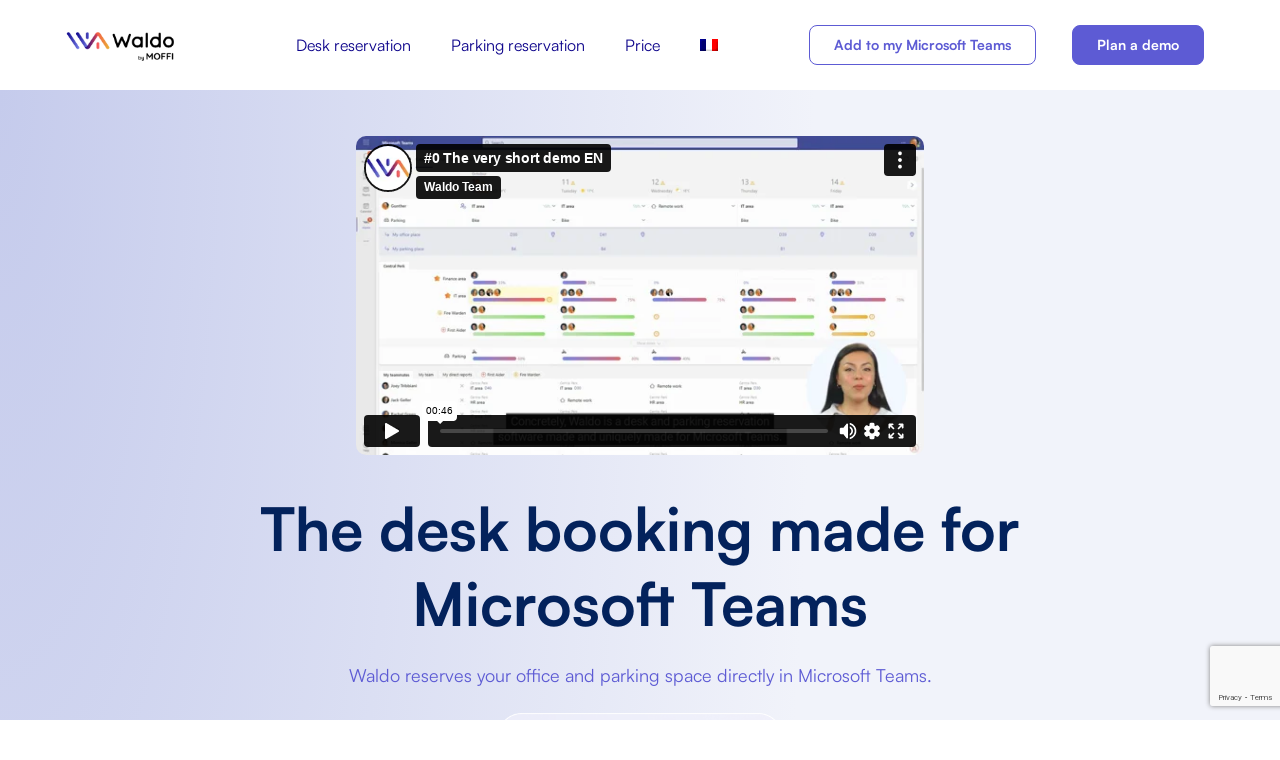

--- FILE ---
content_type: text/html; charset=UTF-8
request_url: https://hellowaldo.app/
body_size: 19736
content:
<!doctype html>
<html lang="en-US">
<head>
	<meta charset="UTF-8">
	<meta name="viewport" content="width=device-width, initial-scale=1">
	<link rel="profile" href="https://gmpg.org/xfn/11">
	<meta name='robots' content='index, follow, max-image-preview:large, max-snippet:-1, max-video-preview:-1' />
<link rel="alternate" hreflang="en" href="https://hellowaldo.app/" />
<link rel="alternate" hreflang="fr" href="https://hellowaldo.app/?lang=fr" />
<link rel="alternate" hreflang="x-default" href="https://hellowaldo.app/" />

	<!-- This site is optimized with the Yoast SEO Premium plugin v23.6 (Yoast SEO v23.6) - https://yoast.com/wordpress/plugins/seo/ -->
	<title>Desk Booking Software | Microsoft Startup of the year 🏆</title>
	<meta name="description" content="For Microsoft Teams, the smart parking and desk reservation app. Microsoft Startup of the Year 🏆 + Microsoft Teams Preferred solution 🏅" />
	<link rel="canonical" href="https://hellowaldo.app/" />
	<meta property="og:locale" content="en_US" />
	<meta property="og:type" content="website" />
	<meta property="og:title" content="Desk reservation for Microsoft Teams" />
	<meta property="og:description" content="For Microsoft Teams, the smart parking and desk reservation app. Microsoft Startup of the Year 🏆 + Microsoft Teams Preferred solution 🏅" />
	<meta property="og:url" content="https://hellowaldo.app/" />
	<meta property="og:site_name" content="Waldo Desk Booking" />
	<meta property="article:modified_time" content="2024-10-01T07:44:50+00:00" />
	<meta property="og:image" content="https://hellowaldo.app/wp-content/uploads/2024/09/Waldo-Desk-Booking.png" />
	<meta property="og:image:width" content="450" />
	<meta property="og:image:height" content="300" />
	<meta property="og:image:type" content="image/png" />
	<meta name="twitter:card" content="summary_large_image" />
	<script type="application/ld+json" class="yoast-schema-graph">{"@context":"https://schema.org","@graph":[{"@type":"WebPage","@id":"https://hellowaldo.app/","url":"https://hellowaldo.app/","name":"Desk Booking Software | Microsoft Startup of the year 🏆","isPartOf":{"@id":"https://hellowaldo.app/#website"},"about":{"@id":"https://hellowaldo.app/#organization"},"primaryImageOfPage":{"@id":"https://hellowaldo.app/#primaryimage"},"image":{"@id":"https://hellowaldo.app/#primaryimage"},"thumbnailUrl":"https://hellowaldo.app/wp-content/uploads/2024/09/Waldo-Desk-Booking.png","datePublished":"2022-08-11T10:36:46+00:00","dateModified":"2024-10-01T07:44:50+00:00","description":"For Microsoft Teams, the smart parking and desk reservation app. Microsoft Startup of the Year 🏆 + Microsoft Teams Preferred solution 🏅","breadcrumb":{"@id":"https://hellowaldo.app/#breadcrumb"},"inLanguage":"en-US","potentialAction":[{"@type":"ReadAction","target":["https://hellowaldo.app/"]}]},{"@type":"ImageObject","inLanguage":"en-US","@id":"https://hellowaldo.app/#primaryimage","url":"https://hellowaldo.app/wp-content/uploads/2024/09/Waldo-Desk-Booking.png","contentUrl":"https://hellowaldo.app/wp-content/uploads/2024/09/Waldo-Desk-Booking.png","width":450,"height":300,"caption":"Waldo Desk Booking"},{"@type":"BreadcrumbList","@id":"https://hellowaldo.app/#breadcrumb","itemListElement":[{"@type":"ListItem","position":1,"name":"Home"}]},{"@type":"WebSite","@id":"https://hellowaldo.app/#website","url":"https://hellowaldo.app/","name":"Waldo","description":"Flex office reservation app","publisher":{"@id":"https://hellowaldo.app/#organization"},"potentialAction":[{"@type":"SearchAction","target":{"@type":"EntryPoint","urlTemplate":"https://hellowaldo.app/?s={search_term_string}"},"query-input":{"@type":"PropertyValueSpecification","valueRequired":true,"valueName":"search_term_string"}}],"inLanguage":"en-US"},{"@type":"Organization","@id":"https://hellowaldo.app/#organization","name":"WALDO","url":"https://hellowaldo.app/","logo":{"@type":"ImageObject","inLanguage":"en-US","@id":"https://hellowaldo.app/#/schema/logo/image/","url":"https://hellowaldo.app/wp-content/uploads/2021/05/logo-512x512-1.png","contentUrl":"https://hellowaldo.app/wp-content/uploads/2021/05/logo-512x512-1.png","width":512,"height":512,"caption":"WALDO"},"image":{"@id":"https://hellowaldo.app/#/schema/logo/image/"}}]}</script>
	<meta name="google-site-verification" content="ZzV7LvJ9bsWKlTkmZAWSgXKgloMQELgzq09Kw4bbmb4" />
	<!-- / Yoast SEO Premium plugin. -->


<link rel='dns-prefetch' href='//www.google.com' />
<link rel='dns-prefetch' href='//www.googletagmanager.com' />
<link rel="alternate" type="application/rss+xml" title="Waldo Desk Booking &raquo; Feed" href="https://hellowaldo.app/feed/" />
<link rel="alternate" type="application/rss+xml" title="Waldo Desk Booking &raquo; Comments Feed" href="https://hellowaldo.app/comments/feed/" />
<script>
window._wpemojiSettings = {"baseUrl":"https:\/\/s.w.org\/images\/core\/emoji\/15.0.3\/72x72\/","ext":".png","svgUrl":"https:\/\/s.w.org\/images\/core\/emoji\/15.0.3\/svg\/","svgExt":".svg","source":{"concatemoji":"https:\/\/hellowaldo.app\/wp-includes\/js\/wp-emoji-release.min.js?ver=6.6.4"}};
/*! This file is auto-generated */
!function(i,n){var o,s,e;function c(e){try{var t={supportTests:e,timestamp:(new Date).valueOf()};sessionStorage.setItem(o,JSON.stringify(t))}catch(e){}}function p(e,t,n){e.clearRect(0,0,e.canvas.width,e.canvas.height),e.fillText(t,0,0);var t=new Uint32Array(e.getImageData(0,0,e.canvas.width,e.canvas.height).data),r=(e.clearRect(0,0,e.canvas.width,e.canvas.height),e.fillText(n,0,0),new Uint32Array(e.getImageData(0,0,e.canvas.width,e.canvas.height).data));return t.every(function(e,t){return e===r[t]})}function u(e,t,n){switch(t){case"flag":return n(e,"\ud83c\udff3\ufe0f\u200d\u26a7\ufe0f","\ud83c\udff3\ufe0f\u200b\u26a7\ufe0f")?!1:!n(e,"\ud83c\uddfa\ud83c\uddf3","\ud83c\uddfa\u200b\ud83c\uddf3")&&!n(e,"\ud83c\udff4\udb40\udc67\udb40\udc62\udb40\udc65\udb40\udc6e\udb40\udc67\udb40\udc7f","\ud83c\udff4\u200b\udb40\udc67\u200b\udb40\udc62\u200b\udb40\udc65\u200b\udb40\udc6e\u200b\udb40\udc67\u200b\udb40\udc7f");case"emoji":return!n(e,"\ud83d\udc26\u200d\u2b1b","\ud83d\udc26\u200b\u2b1b")}return!1}function f(e,t,n){var r="undefined"!=typeof WorkerGlobalScope&&self instanceof WorkerGlobalScope?new OffscreenCanvas(300,150):i.createElement("canvas"),a=r.getContext("2d",{willReadFrequently:!0}),o=(a.textBaseline="top",a.font="600 32px Arial",{});return e.forEach(function(e){o[e]=t(a,e,n)}),o}function t(e){var t=i.createElement("script");t.src=e,t.defer=!0,i.head.appendChild(t)}"undefined"!=typeof Promise&&(o="wpEmojiSettingsSupports",s=["flag","emoji"],n.supports={everything:!0,everythingExceptFlag:!0},e=new Promise(function(e){i.addEventListener("DOMContentLoaded",e,{once:!0})}),new Promise(function(t){var n=function(){try{var e=JSON.parse(sessionStorage.getItem(o));if("object"==typeof e&&"number"==typeof e.timestamp&&(new Date).valueOf()<e.timestamp+604800&&"object"==typeof e.supportTests)return e.supportTests}catch(e){}return null}();if(!n){if("undefined"!=typeof Worker&&"undefined"!=typeof OffscreenCanvas&&"undefined"!=typeof URL&&URL.createObjectURL&&"undefined"!=typeof Blob)try{var e="postMessage("+f.toString()+"("+[JSON.stringify(s),u.toString(),p.toString()].join(",")+"));",r=new Blob([e],{type:"text/javascript"}),a=new Worker(URL.createObjectURL(r),{name:"wpTestEmojiSupports"});return void(a.onmessage=function(e){c(n=e.data),a.terminate(),t(n)})}catch(e){}c(n=f(s,u,p))}t(n)}).then(function(e){for(var t in e)n.supports[t]=e[t],n.supports.everything=n.supports.everything&&n.supports[t],"flag"!==t&&(n.supports.everythingExceptFlag=n.supports.everythingExceptFlag&&n.supports[t]);n.supports.everythingExceptFlag=n.supports.everythingExceptFlag&&!n.supports.flag,n.DOMReady=!1,n.readyCallback=function(){n.DOMReady=!0}}).then(function(){return e}).then(function(){var e;n.supports.everything||(n.readyCallback(),(e=n.source||{}).concatemoji?t(e.concatemoji):e.wpemoji&&e.twemoji&&(t(e.twemoji),t(e.wpemoji)))}))}((window,document),window._wpemojiSettings);
</script>
<link rel='stylesheet' id='sellsy-libs-intl-tel-input-css' href='https://hellowaldo.app/wp-content/plugins/sellsy/libs/intl-tel-input/build/css/intlTelInput.css?ver=6.6.4' media='all' />
<link rel='stylesheet' id='sellsy-style-css' href='https://hellowaldo.app/wp-content/plugins/sellsy/css/style.css?ver=6.6.4' media='all' />
<link rel='stylesheet' id='carousel-anything-css-css' href='https://hellowaldo.app/wp-content/plugins/vc-super-bundle/features/carousel/carousel-anything/css/style.css?ver=1.12' media='all' />
<link rel='stylesheet' id='carousel-anything-owl-css' href='https://hellowaldo.app/wp-content/plugins/vc-super-bundle/features/carousel/carousel-anything/css/owl.theme.default.css?ver=1.12' media='all' />
<link rel='stylesheet' id='carousel-anything-transitions-css' href='https://hellowaldo.app/wp-content/plugins/vc-super-bundle/features/carousel/carousel-anything/css/owl.carousel.css?ver=1.12' media='all' />
<link rel='stylesheet' id='carousel-anything-animate-css' href='https://hellowaldo.app/wp-content/plugins/vc-super-bundle/features/carousel/carousel-anything/css/animate.css?ver=1.12' media='all' />
<link rel='stylesheet' id='gcp-owl-carousel-css-css' href='https://hellowaldo.app/wp-content/plugins/vc-super-bundle/features/carousel/carousel-anything/css/style.css?ver=1.12' media='all' />
<link rel='stylesheet' id='carousel-anything-single-post-css' href='https://hellowaldo.app/wp-content/plugins/vc-super-bundle/features/carousel/carousel-anything/css/single-post.css?ver=1.12' media='all' />
<style id='wp-emoji-styles-inline-css'>

	img.wp-smiley, img.emoji {
		display: inline !important;
		border: none !important;
		box-shadow: none !important;
		height: 1em !important;
		width: 1em !important;
		margin: 0 0.07em !important;
		vertical-align: -0.1em !important;
		background: none !important;
		padding: 0 !important;
	}
</style>
<style id='classic-theme-styles-inline-css'>
/*! This file is auto-generated */
.wp-block-button__link{color:#fff;background-color:#32373c;border-radius:9999px;box-shadow:none;text-decoration:none;padding:calc(.667em + 2px) calc(1.333em + 2px);font-size:1.125em}.wp-block-file__button{background:#32373c;color:#fff;text-decoration:none}
</style>
<style id='global-styles-inline-css'>
:root{--wp--preset--aspect-ratio--square: 1;--wp--preset--aspect-ratio--4-3: 4/3;--wp--preset--aspect-ratio--3-4: 3/4;--wp--preset--aspect-ratio--3-2: 3/2;--wp--preset--aspect-ratio--2-3: 2/3;--wp--preset--aspect-ratio--16-9: 16/9;--wp--preset--aspect-ratio--9-16: 9/16;--wp--preset--color--black: #000000;--wp--preset--color--cyan-bluish-gray: #abb8c3;--wp--preset--color--white: #ffffff;--wp--preset--color--pale-pink: #f78da7;--wp--preset--color--vivid-red: #cf2e2e;--wp--preset--color--luminous-vivid-orange: #ff6900;--wp--preset--color--luminous-vivid-amber: #fcb900;--wp--preset--color--light-green-cyan: #7bdcb5;--wp--preset--color--vivid-green-cyan: #00d084;--wp--preset--color--pale-cyan-blue: #8ed1fc;--wp--preset--color--vivid-cyan-blue: #0693e3;--wp--preset--color--vivid-purple: #9b51e0;--wp--preset--gradient--vivid-cyan-blue-to-vivid-purple: linear-gradient(135deg,rgba(6,147,227,1) 0%,rgb(155,81,224) 100%);--wp--preset--gradient--light-green-cyan-to-vivid-green-cyan: linear-gradient(135deg,rgb(122,220,180) 0%,rgb(0,208,130) 100%);--wp--preset--gradient--luminous-vivid-amber-to-luminous-vivid-orange: linear-gradient(135deg,rgba(252,185,0,1) 0%,rgba(255,105,0,1) 100%);--wp--preset--gradient--luminous-vivid-orange-to-vivid-red: linear-gradient(135deg,rgba(255,105,0,1) 0%,rgb(207,46,46) 100%);--wp--preset--gradient--very-light-gray-to-cyan-bluish-gray: linear-gradient(135deg,rgb(238,238,238) 0%,rgb(169,184,195) 100%);--wp--preset--gradient--cool-to-warm-spectrum: linear-gradient(135deg,rgb(74,234,220) 0%,rgb(151,120,209) 20%,rgb(207,42,186) 40%,rgb(238,44,130) 60%,rgb(251,105,98) 80%,rgb(254,248,76) 100%);--wp--preset--gradient--blush-light-purple: linear-gradient(135deg,rgb(255,206,236) 0%,rgb(152,150,240) 100%);--wp--preset--gradient--blush-bordeaux: linear-gradient(135deg,rgb(254,205,165) 0%,rgb(254,45,45) 50%,rgb(107,0,62) 100%);--wp--preset--gradient--luminous-dusk: linear-gradient(135deg,rgb(255,203,112) 0%,rgb(199,81,192) 50%,rgb(65,88,208) 100%);--wp--preset--gradient--pale-ocean: linear-gradient(135deg,rgb(255,245,203) 0%,rgb(182,227,212) 50%,rgb(51,167,181) 100%);--wp--preset--gradient--electric-grass: linear-gradient(135deg,rgb(202,248,128) 0%,rgb(113,206,126) 100%);--wp--preset--gradient--midnight: linear-gradient(135deg,rgb(2,3,129) 0%,rgb(40,116,252) 100%);--wp--preset--font-size--small: 13px;--wp--preset--font-size--medium: 20px;--wp--preset--font-size--large: 36px;--wp--preset--font-size--x-large: 42px;--wp--preset--spacing--20: 0.44rem;--wp--preset--spacing--30: 0.67rem;--wp--preset--spacing--40: 1rem;--wp--preset--spacing--50: 1.5rem;--wp--preset--spacing--60: 2.25rem;--wp--preset--spacing--70: 3.38rem;--wp--preset--spacing--80: 5.06rem;--wp--preset--shadow--natural: 6px 6px 9px rgba(0, 0, 0, 0.2);--wp--preset--shadow--deep: 12px 12px 50px rgba(0, 0, 0, 0.4);--wp--preset--shadow--sharp: 6px 6px 0px rgba(0, 0, 0, 0.2);--wp--preset--shadow--outlined: 6px 6px 0px -3px rgba(255, 255, 255, 1), 6px 6px rgba(0, 0, 0, 1);--wp--preset--shadow--crisp: 6px 6px 0px rgba(0, 0, 0, 1);}:where(.is-layout-flex){gap: 0.5em;}:where(.is-layout-grid){gap: 0.5em;}body .is-layout-flex{display: flex;}.is-layout-flex{flex-wrap: wrap;align-items: center;}.is-layout-flex > :is(*, div){margin: 0;}body .is-layout-grid{display: grid;}.is-layout-grid > :is(*, div){margin: 0;}:where(.wp-block-columns.is-layout-flex){gap: 2em;}:where(.wp-block-columns.is-layout-grid){gap: 2em;}:where(.wp-block-post-template.is-layout-flex){gap: 1.25em;}:where(.wp-block-post-template.is-layout-grid){gap: 1.25em;}.has-black-color{color: var(--wp--preset--color--black) !important;}.has-cyan-bluish-gray-color{color: var(--wp--preset--color--cyan-bluish-gray) !important;}.has-white-color{color: var(--wp--preset--color--white) !important;}.has-pale-pink-color{color: var(--wp--preset--color--pale-pink) !important;}.has-vivid-red-color{color: var(--wp--preset--color--vivid-red) !important;}.has-luminous-vivid-orange-color{color: var(--wp--preset--color--luminous-vivid-orange) !important;}.has-luminous-vivid-amber-color{color: var(--wp--preset--color--luminous-vivid-amber) !important;}.has-light-green-cyan-color{color: var(--wp--preset--color--light-green-cyan) !important;}.has-vivid-green-cyan-color{color: var(--wp--preset--color--vivid-green-cyan) !important;}.has-pale-cyan-blue-color{color: var(--wp--preset--color--pale-cyan-blue) !important;}.has-vivid-cyan-blue-color{color: var(--wp--preset--color--vivid-cyan-blue) !important;}.has-vivid-purple-color{color: var(--wp--preset--color--vivid-purple) !important;}.has-black-background-color{background-color: var(--wp--preset--color--black) !important;}.has-cyan-bluish-gray-background-color{background-color: var(--wp--preset--color--cyan-bluish-gray) !important;}.has-white-background-color{background-color: var(--wp--preset--color--white) !important;}.has-pale-pink-background-color{background-color: var(--wp--preset--color--pale-pink) !important;}.has-vivid-red-background-color{background-color: var(--wp--preset--color--vivid-red) !important;}.has-luminous-vivid-orange-background-color{background-color: var(--wp--preset--color--luminous-vivid-orange) !important;}.has-luminous-vivid-amber-background-color{background-color: var(--wp--preset--color--luminous-vivid-amber) !important;}.has-light-green-cyan-background-color{background-color: var(--wp--preset--color--light-green-cyan) !important;}.has-vivid-green-cyan-background-color{background-color: var(--wp--preset--color--vivid-green-cyan) !important;}.has-pale-cyan-blue-background-color{background-color: var(--wp--preset--color--pale-cyan-blue) !important;}.has-vivid-cyan-blue-background-color{background-color: var(--wp--preset--color--vivid-cyan-blue) !important;}.has-vivid-purple-background-color{background-color: var(--wp--preset--color--vivid-purple) !important;}.has-black-border-color{border-color: var(--wp--preset--color--black) !important;}.has-cyan-bluish-gray-border-color{border-color: var(--wp--preset--color--cyan-bluish-gray) !important;}.has-white-border-color{border-color: var(--wp--preset--color--white) !important;}.has-pale-pink-border-color{border-color: var(--wp--preset--color--pale-pink) !important;}.has-vivid-red-border-color{border-color: var(--wp--preset--color--vivid-red) !important;}.has-luminous-vivid-orange-border-color{border-color: var(--wp--preset--color--luminous-vivid-orange) !important;}.has-luminous-vivid-amber-border-color{border-color: var(--wp--preset--color--luminous-vivid-amber) !important;}.has-light-green-cyan-border-color{border-color: var(--wp--preset--color--light-green-cyan) !important;}.has-vivid-green-cyan-border-color{border-color: var(--wp--preset--color--vivid-green-cyan) !important;}.has-pale-cyan-blue-border-color{border-color: var(--wp--preset--color--pale-cyan-blue) !important;}.has-vivid-cyan-blue-border-color{border-color: var(--wp--preset--color--vivid-cyan-blue) !important;}.has-vivid-purple-border-color{border-color: var(--wp--preset--color--vivid-purple) !important;}.has-vivid-cyan-blue-to-vivid-purple-gradient-background{background: var(--wp--preset--gradient--vivid-cyan-blue-to-vivid-purple) !important;}.has-light-green-cyan-to-vivid-green-cyan-gradient-background{background: var(--wp--preset--gradient--light-green-cyan-to-vivid-green-cyan) !important;}.has-luminous-vivid-amber-to-luminous-vivid-orange-gradient-background{background: var(--wp--preset--gradient--luminous-vivid-amber-to-luminous-vivid-orange) !important;}.has-luminous-vivid-orange-to-vivid-red-gradient-background{background: var(--wp--preset--gradient--luminous-vivid-orange-to-vivid-red) !important;}.has-very-light-gray-to-cyan-bluish-gray-gradient-background{background: var(--wp--preset--gradient--very-light-gray-to-cyan-bluish-gray) !important;}.has-cool-to-warm-spectrum-gradient-background{background: var(--wp--preset--gradient--cool-to-warm-spectrum) !important;}.has-blush-light-purple-gradient-background{background: var(--wp--preset--gradient--blush-light-purple) !important;}.has-blush-bordeaux-gradient-background{background: var(--wp--preset--gradient--blush-bordeaux) !important;}.has-luminous-dusk-gradient-background{background: var(--wp--preset--gradient--luminous-dusk) !important;}.has-pale-ocean-gradient-background{background: var(--wp--preset--gradient--pale-ocean) !important;}.has-electric-grass-gradient-background{background: var(--wp--preset--gradient--electric-grass) !important;}.has-midnight-gradient-background{background: var(--wp--preset--gradient--midnight) !important;}.has-small-font-size{font-size: var(--wp--preset--font-size--small) !important;}.has-medium-font-size{font-size: var(--wp--preset--font-size--medium) !important;}.has-large-font-size{font-size: var(--wp--preset--font-size--large) !important;}.has-x-large-font-size{font-size: var(--wp--preset--font-size--x-large) !important;}
:where(.wp-block-post-template.is-layout-flex){gap: 1.25em;}:where(.wp-block-post-template.is-layout-grid){gap: 1.25em;}
:where(.wp-block-columns.is-layout-flex){gap: 2em;}:where(.wp-block-columns.is-layout-grid){gap: 2em;}
:root :where(.wp-block-pullquote){font-size: 1.5em;line-height: 1.6;}
</style>
<link rel='stylesheet' id='contact-form-7-css' href='https://hellowaldo.app/wp-content/plugins/contact-form-7/includes/css/styles.css?ver=5.9.8' media='all' />
<link rel='stylesheet' id='wpml-menu-item-0-css' href='https://hellowaldo.app/wp-content/plugins/sitepress-multilingual-cms/templates/language-switchers/menu-item/style.min.css?ver=1' media='all' />
<link rel='stylesheet' id='hello-elementor-css' href='https://hellowaldo.app/wp-content/themes/hello-elementor/style.min.css?ver=3.1.1' media='all' />
<link rel='stylesheet' id='hello-elementor-theme-style-css' href='https://hellowaldo.app/wp-content/themes/hello-elementor/theme.min.css?ver=3.1.1' media='all' />
<link rel='stylesheet' id='hello-elementor-header-footer-css' href='https://hellowaldo.app/wp-content/themes/hello-elementor/header-footer.min.css?ver=3.1.1' media='all' />
<link rel='stylesheet' id='elementor-frontend-css' href='https://hellowaldo.app/wp-content/plugins/elementor/assets/css/frontend.min.css?ver=3.24.5' media='all' />
<style id='elementor-frontend-inline-css'>
@-webkit-keyframes ha_fadeIn{0%{opacity:0}to{opacity:1}}@keyframes ha_fadeIn{0%{opacity:0}to{opacity:1}}@-webkit-keyframes ha_zoomIn{0%{opacity:0;-webkit-transform:scale3d(.3,.3,.3);transform:scale3d(.3,.3,.3)}50%{opacity:1}}@keyframes ha_zoomIn{0%{opacity:0;-webkit-transform:scale3d(.3,.3,.3);transform:scale3d(.3,.3,.3)}50%{opacity:1}}@-webkit-keyframes ha_rollIn{0%{opacity:0;-webkit-transform:translate3d(-100%,0,0) rotate3d(0,0,1,-120deg);transform:translate3d(-100%,0,0) rotate3d(0,0,1,-120deg)}to{opacity:1}}@keyframes ha_rollIn{0%{opacity:0;-webkit-transform:translate3d(-100%,0,0) rotate3d(0,0,1,-120deg);transform:translate3d(-100%,0,0) rotate3d(0,0,1,-120deg)}to{opacity:1}}@-webkit-keyframes ha_bounce{0%,20%,53%,to{-webkit-animation-timing-function:cubic-bezier(.215,.61,.355,1);animation-timing-function:cubic-bezier(.215,.61,.355,1)}40%,43%{-webkit-transform:translate3d(0,-30px,0) scaleY(1.1);transform:translate3d(0,-30px,0) scaleY(1.1);-webkit-animation-timing-function:cubic-bezier(.755,.05,.855,.06);animation-timing-function:cubic-bezier(.755,.05,.855,.06)}70%{-webkit-transform:translate3d(0,-15px,0) scaleY(1.05);transform:translate3d(0,-15px,0) scaleY(1.05);-webkit-animation-timing-function:cubic-bezier(.755,.05,.855,.06);animation-timing-function:cubic-bezier(.755,.05,.855,.06)}80%{-webkit-transition-timing-function:cubic-bezier(.215,.61,.355,1);transition-timing-function:cubic-bezier(.215,.61,.355,1);-webkit-transform:translate3d(0,0,0) scaleY(.95);transform:translate3d(0,0,0) scaleY(.95)}90%{-webkit-transform:translate3d(0,-4px,0) scaleY(1.02);transform:translate3d(0,-4px,0) scaleY(1.02)}}@keyframes ha_bounce{0%,20%,53%,to{-webkit-animation-timing-function:cubic-bezier(.215,.61,.355,1);animation-timing-function:cubic-bezier(.215,.61,.355,1)}40%,43%{-webkit-transform:translate3d(0,-30px,0) scaleY(1.1);transform:translate3d(0,-30px,0) scaleY(1.1);-webkit-animation-timing-function:cubic-bezier(.755,.05,.855,.06);animation-timing-function:cubic-bezier(.755,.05,.855,.06)}70%{-webkit-transform:translate3d(0,-15px,0) scaleY(1.05);transform:translate3d(0,-15px,0) scaleY(1.05);-webkit-animation-timing-function:cubic-bezier(.755,.05,.855,.06);animation-timing-function:cubic-bezier(.755,.05,.855,.06)}80%{-webkit-transition-timing-function:cubic-bezier(.215,.61,.355,1);transition-timing-function:cubic-bezier(.215,.61,.355,1);-webkit-transform:translate3d(0,0,0) scaleY(.95);transform:translate3d(0,0,0) scaleY(.95)}90%{-webkit-transform:translate3d(0,-4px,0) scaleY(1.02);transform:translate3d(0,-4px,0) scaleY(1.02)}}@-webkit-keyframes ha_bounceIn{0%,20%,40%,60%,80%,to{-webkit-animation-timing-function:cubic-bezier(.215,.61,.355,1);animation-timing-function:cubic-bezier(.215,.61,.355,1)}0%{opacity:0;-webkit-transform:scale3d(.3,.3,.3);transform:scale3d(.3,.3,.3)}20%{-webkit-transform:scale3d(1.1,1.1,1.1);transform:scale3d(1.1,1.1,1.1)}40%{-webkit-transform:scale3d(.9,.9,.9);transform:scale3d(.9,.9,.9)}60%{opacity:1;-webkit-transform:scale3d(1.03,1.03,1.03);transform:scale3d(1.03,1.03,1.03)}80%{-webkit-transform:scale3d(.97,.97,.97);transform:scale3d(.97,.97,.97)}to{opacity:1}}@keyframes ha_bounceIn{0%,20%,40%,60%,80%,to{-webkit-animation-timing-function:cubic-bezier(.215,.61,.355,1);animation-timing-function:cubic-bezier(.215,.61,.355,1)}0%{opacity:0;-webkit-transform:scale3d(.3,.3,.3);transform:scale3d(.3,.3,.3)}20%{-webkit-transform:scale3d(1.1,1.1,1.1);transform:scale3d(1.1,1.1,1.1)}40%{-webkit-transform:scale3d(.9,.9,.9);transform:scale3d(.9,.9,.9)}60%{opacity:1;-webkit-transform:scale3d(1.03,1.03,1.03);transform:scale3d(1.03,1.03,1.03)}80%{-webkit-transform:scale3d(.97,.97,.97);transform:scale3d(.97,.97,.97)}to{opacity:1}}@-webkit-keyframes ha_flipInX{0%{opacity:0;-webkit-transform:perspective(400px) rotate3d(1,0,0,90deg);transform:perspective(400px) rotate3d(1,0,0,90deg);-webkit-animation-timing-function:ease-in;animation-timing-function:ease-in}40%{-webkit-transform:perspective(400px) rotate3d(1,0,0,-20deg);transform:perspective(400px) rotate3d(1,0,0,-20deg);-webkit-animation-timing-function:ease-in;animation-timing-function:ease-in}60%{opacity:1;-webkit-transform:perspective(400px) rotate3d(1,0,0,10deg);transform:perspective(400px) rotate3d(1,0,0,10deg)}80%{-webkit-transform:perspective(400px) rotate3d(1,0,0,-5deg);transform:perspective(400px) rotate3d(1,0,0,-5deg)}}@keyframes ha_flipInX{0%{opacity:0;-webkit-transform:perspective(400px) rotate3d(1,0,0,90deg);transform:perspective(400px) rotate3d(1,0,0,90deg);-webkit-animation-timing-function:ease-in;animation-timing-function:ease-in}40%{-webkit-transform:perspective(400px) rotate3d(1,0,0,-20deg);transform:perspective(400px) rotate3d(1,0,0,-20deg);-webkit-animation-timing-function:ease-in;animation-timing-function:ease-in}60%{opacity:1;-webkit-transform:perspective(400px) rotate3d(1,0,0,10deg);transform:perspective(400px) rotate3d(1,0,0,10deg)}80%{-webkit-transform:perspective(400px) rotate3d(1,0,0,-5deg);transform:perspective(400px) rotate3d(1,0,0,-5deg)}}@-webkit-keyframes ha_flipInY{0%{opacity:0;-webkit-transform:perspective(400px) rotate3d(0,1,0,90deg);transform:perspective(400px) rotate3d(0,1,0,90deg);-webkit-animation-timing-function:ease-in;animation-timing-function:ease-in}40%{-webkit-transform:perspective(400px) rotate3d(0,1,0,-20deg);transform:perspective(400px) rotate3d(0,1,0,-20deg);-webkit-animation-timing-function:ease-in;animation-timing-function:ease-in}60%{opacity:1;-webkit-transform:perspective(400px) rotate3d(0,1,0,10deg);transform:perspective(400px) rotate3d(0,1,0,10deg)}80%{-webkit-transform:perspective(400px) rotate3d(0,1,0,-5deg);transform:perspective(400px) rotate3d(0,1,0,-5deg)}}@keyframes ha_flipInY{0%{opacity:0;-webkit-transform:perspective(400px) rotate3d(0,1,0,90deg);transform:perspective(400px) rotate3d(0,1,0,90deg);-webkit-animation-timing-function:ease-in;animation-timing-function:ease-in}40%{-webkit-transform:perspective(400px) rotate3d(0,1,0,-20deg);transform:perspective(400px) rotate3d(0,1,0,-20deg);-webkit-animation-timing-function:ease-in;animation-timing-function:ease-in}60%{opacity:1;-webkit-transform:perspective(400px) rotate3d(0,1,0,10deg);transform:perspective(400px) rotate3d(0,1,0,10deg)}80%{-webkit-transform:perspective(400px) rotate3d(0,1,0,-5deg);transform:perspective(400px) rotate3d(0,1,0,-5deg)}}@-webkit-keyframes ha_swing{20%{-webkit-transform:rotate3d(0,0,1,15deg);transform:rotate3d(0,0,1,15deg)}40%{-webkit-transform:rotate3d(0,0,1,-10deg);transform:rotate3d(0,0,1,-10deg)}60%{-webkit-transform:rotate3d(0,0,1,5deg);transform:rotate3d(0,0,1,5deg)}80%{-webkit-transform:rotate3d(0,0,1,-5deg);transform:rotate3d(0,0,1,-5deg)}}@keyframes ha_swing{20%{-webkit-transform:rotate3d(0,0,1,15deg);transform:rotate3d(0,0,1,15deg)}40%{-webkit-transform:rotate3d(0,0,1,-10deg);transform:rotate3d(0,0,1,-10deg)}60%{-webkit-transform:rotate3d(0,0,1,5deg);transform:rotate3d(0,0,1,5deg)}80%{-webkit-transform:rotate3d(0,0,1,-5deg);transform:rotate3d(0,0,1,-5deg)}}@-webkit-keyframes ha_slideInDown{0%{visibility:visible;-webkit-transform:translate3d(0,-100%,0);transform:translate3d(0,-100%,0)}}@keyframes ha_slideInDown{0%{visibility:visible;-webkit-transform:translate3d(0,-100%,0);transform:translate3d(0,-100%,0)}}@-webkit-keyframes ha_slideInUp{0%{visibility:visible;-webkit-transform:translate3d(0,100%,0);transform:translate3d(0,100%,0)}}@keyframes ha_slideInUp{0%{visibility:visible;-webkit-transform:translate3d(0,100%,0);transform:translate3d(0,100%,0)}}@-webkit-keyframes ha_slideInLeft{0%{visibility:visible;-webkit-transform:translate3d(-100%,0,0);transform:translate3d(-100%,0,0)}}@keyframes ha_slideInLeft{0%{visibility:visible;-webkit-transform:translate3d(-100%,0,0);transform:translate3d(-100%,0,0)}}@-webkit-keyframes ha_slideInRight{0%{visibility:visible;-webkit-transform:translate3d(100%,0,0);transform:translate3d(100%,0,0)}}@keyframes ha_slideInRight{0%{visibility:visible;-webkit-transform:translate3d(100%,0,0);transform:translate3d(100%,0,0)}}.ha_fadeIn{-webkit-animation-name:ha_fadeIn;animation-name:ha_fadeIn}.ha_zoomIn{-webkit-animation-name:ha_zoomIn;animation-name:ha_zoomIn}.ha_rollIn{-webkit-animation-name:ha_rollIn;animation-name:ha_rollIn}.ha_bounce{-webkit-transform-origin:center bottom;-ms-transform-origin:center bottom;transform-origin:center bottom;-webkit-animation-name:ha_bounce;animation-name:ha_bounce}.ha_bounceIn{-webkit-animation-name:ha_bounceIn;animation-name:ha_bounceIn;-webkit-animation-duration:.75s;-webkit-animation-duration:calc(var(--animate-duration)*.75);animation-duration:.75s;animation-duration:calc(var(--animate-duration)*.75)}.ha_flipInX,.ha_flipInY{-webkit-animation-name:ha_flipInX;animation-name:ha_flipInX;-webkit-backface-visibility:visible!important;backface-visibility:visible!important}.ha_flipInY{-webkit-animation-name:ha_flipInY;animation-name:ha_flipInY}.ha_swing{-webkit-transform-origin:top center;-ms-transform-origin:top center;transform-origin:top center;-webkit-animation-name:ha_swing;animation-name:ha_swing}.ha_slideInDown{-webkit-animation-name:ha_slideInDown;animation-name:ha_slideInDown}.ha_slideInUp{-webkit-animation-name:ha_slideInUp;animation-name:ha_slideInUp}.ha_slideInLeft{-webkit-animation-name:ha_slideInLeft;animation-name:ha_slideInLeft}.ha_slideInRight{-webkit-animation-name:ha_slideInRight;animation-name:ha_slideInRight}.ha-css-transform-yes{-webkit-transition-duration:var(--ha-tfx-transition-duration, .2s);transition-duration:var(--ha-tfx-transition-duration, .2s);-webkit-transition-property:-webkit-transform;transition-property:transform;transition-property:transform,-webkit-transform;-webkit-transform:translate(var(--ha-tfx-translate-x, 0),var(--ha-tfx-translate-y, 0)) scale(var(--ha-tfx-scale-x, 1),var(--ha-tfx-scale-y, 1)) skew(var(--ha-tfx-skew-x, 0),var(--ha-tfx-skew-y, 0)) rotateX(var(--ha-tfx-rotate-x, 0)) rotateY(var(--ha-tfx-rotate-y, 0)) rotateZ(var(--ha-tfx-rotate-z, 0));transform:translate(var(--ha-tfx-translate-x, 0),var(--ha-tfx-translate-y, 0)) scale(var(--ha-tfx-scale-x, 1),var(--ha-tfx-scale-y, 1)) skew(var(--ha-tfx-skew-x, 0),var(--ha-tfx-skew-y, 0)) rotateX(var(--ha-tfx-rotate-x, 0)) rotateY(var(--ha-tfx-rotate-y, 0)) rotateZ(var(--ha-tfx-rotate-z, 0))}.ha-css-transform-yes:hover{-webkit-transform:translate(var(--ha-tfx-translate-x-hover, var(--ha-tfx-translate-x, 0)),var(--ha-tfx-translate-y-hover, var(--ha-tfx-translate-y, 0))) scale(var(--ha-tfx-scale-x-hover, var(--ha-tfx-scale-x, 1)),var(--ha-tfx-scale-y-hover, var(--ha-tfx-scale-y, 1))) skew(var(--ha-tfx-skew-x-hover, var(--ha-tfx-skew-x, 0)),var(--ha-tfx-skew-y-hover, var(--ha-tfx-skew-y, 0))) rotateX(var(--ha-tfx-rotate-x-hover, var(--ha-tfx-rotate-x, 0))) rotateY(var(--ha-tfx-rotate-y-hover, var(--ha-tfx-rotate-y, 0))) rotateZ(var(--ha-tfx-rotate-z-hover, var(--ha-tfx-rotate-z, 0)));transform:translate(var(--ha-tfx-translate-x-hover, var(--ha-tfx-translate-x, 0)),var(--ha-tfx-translate-y-hover, var(--ha-tfx-translate-y, 0))) scale(var(--ha-tfx-scale-x-hover, var(--ha-tfx-scale-x, 1)),var(--ha-tfx-scale-y-hover, var(--ha-tfx-scale-y, 1))) skew(var(--ha-tfx-skew-x-hover, var(--ha-tfx-skew-x, 0)),var(--ha-tfx-skew-y-hover, var(--ha-tfx-skew-y, 0))) rotateX(var(--ha-tfx-rotate-x-hover, var(--ha-tfx-rotate-x, 0))) rotateY(var(--ha-tfx-rotate-y-hover, var(--ha-tfx-rotate-y, 0))) rotateZ(var(--ha-tfx-rotate-z-hover, var(--ha-tfx-rotate-z, 0)))}.happy-addon>.elementor-widget-container{word-wrap:break-word;overflow-wrap:break-word}.happy-addon>.elementor-widget-container,.happy-addon>.elementor-widget-container *{-webkit-box-sizing:border-box;box-sizing:border-box}.happy-addon p:empty{display:none}.happy-addon .elementor-inline-editing{min-height:auto!important}.happy-addon-pro img{max-width:100%;height:auto;-o-object-fit:cover;object-fit:cover}.ha-screen-reader-text{position:absolute;overflow:hidden;clip:rect(1px,1px,1px,1px);margin:-1px;padding:0;width:1px;height:1px;border:0;word-wrap:normal!important;-webkit-clip-path:inset(50%);clip-path:inset(50%)}.ha-has-bg-overlay>.elementor-widget-container{position:relative;z-index:1}.ha-has-bg-overlay>.elementor-widget-container:before{position:absolute;top:0;left:0;z-index:-1;width:100%;height:100%;content:""}.ha-popup--is-enabled .ha-js-popup,.ha-popup--is-enabled .ha-js-popup img{cursor:-webkit-zoom-in!important;cursor:zoom-in!important}.mfp-wrap .mfp-arrow,.mfp-wrap .mfp-close{background-color:transparent}.mfp-wrap .mfp-arrow:focus,.mfp-wrap .mfp-close:focus{outline-width:thin}.ha-advanced-tooltip-enable{position:relative;cursor:pointer;--ha-tooltip-arrow-color:black;--ha-tooltip-arrow-distance:0}.ha-advanced-tooltip-enable .ha-advanced-tooltip-content{position:absolute;z-index:999;display:none;padding:5px 0;width:120px;height:auto;border-radius:6px;background-color:#000;color:#fff;text-align:center;opacity:0}.ha-advanced-tooltip-enable .ha-advanced-tooltip-content::after{position:absolute;border-width:5px;border-style:solid;content:""}.ha-advanced-tooltip-enable .ha-advanced-tooltip-content.no-arrow::after{visibility:hidden}.ha-advanced-tooltip-enable .ha-advanced-tooltip-content.show{display:inline-block;opacity:1}.ha-advanced-tooltip-enable.ha-advanced-tooltip-top .ha-advanced-tooltip-content,body[data-elementor-device-mode=tablet] .ha-advanced-tooltip-enable.ha-advanced-tooltip-tablet-top .ha-advanced-tooltip-content{top:unset;right:0;bottom:calc(101% + var(--ha-tooltip-arrow-distance));left:0;margin:0 auto}.ha-advanced-tooltip-enable.ha-advanced-tooltip-top .ha-advanced-tooltip-content::after,body[data-elementor-device-mode=tablet] .ha-advanced-tooltip-enable.ha-advanced-tooltip-tablet-top .ha-advanced-tooltip-content::after{top:100%;right:unset;bottom:unset;left:50%;border-color:var(--ha-tooltip-arrow-color) transparent transparent transparent;-webkit-transform:translateX(-50%);-ms-transform:translateX(-50%);transform:translateX(-50%)}.ha-advanced-tooltip-enable.ha-advanced-tooltip-bottom .ha-advanced-tooltip-content,body[data-elementor-device-mode=tablet] .ha-advanced-tooltip-enable.ha-advanced-tooltip-tablet-bottom .ha-advanced-tooltip-content{top:calc(101% + var(--ha-tooltip-arrow-distance));right:0;bottom:unset;left:0;margin:0 auto}.ha-advanced-tooltip-enable.ha-advanced-tooltip-bottom .ha-advanced-tooltip-content::after,body[data-elementor-device-mode=tablet] .ha-advanced-tooltip-enable.ha-advanced-tooltip-tablet-bottom .ha-advanced-tooltip-content::after{top:unset;right:unset;bottom:100%;left:50%;border-color:transparent transparent var(--ha-tooltip-arrow-color) transparent;-webkit-transform:translateX(-50%);-ms-transform:translateX(-50%);transform:translateX(-50%)}.ha-advanced-tooltip-enable.ha-advanced-tooltip-left .ha-advanced-tooltip-content,body[data-elementor-device-mode=tablet] .ha-advanced-tooltip-enable.ha-advanced-tooltip-tablet-left .ha-advanced-tooltip-content{top:50%;right:calc(101% + var(--ha-tooltip-arrow-distance));bottom:unset;left:unset;-webkit-transform:translateY(-50%);-ms-transform:translateY(-50%);transform:translateY(-50%)}.ha-advanced-tooltip-enable.ha-advanced-tooltip-left .ha-advanced-tooltip-content::after,body[data-elementor-device-mode=tablet] .ha-advanced-tooltip-enable.ha-advanced-tooltip-tablet-left .ha-advanced-tooltip-content::after{top:50%;right:unset;bottom:unset;left:100%;border-color:transparent transparent transparent var(--ha-tooltip-arrow-color);-webkit-transform:translateY(-50%);-ms-transform:translateY(-50%);transform:translateY(-50%)}.ha-advanced-tooltip-enable.ha-advanced-tooltip-right .ha-advanced-tooltip-content,body[data-elementor-device-mode=tablet] .ha-advanced-tooltip-enable.ha-advanced-tooltip-tablet-right .ha-advanced-tooltip-content{top:50%;right:unset;bottom:unset;left:calc(101% + var(--ha-tooltip-arrow-distance));-webkit-transform:translateY(-50%);-ms-transform:translateY(-50%);transform:translateY(-50%)}.ha-advanced-tooltip-enable.ha-advanced-tooltip-right .ha-advanced-tooltip-content::after,body[data-elementor-device-mode=tablet] .ha-advanced-tooltip-enable.ha-advanced-tooltip-tablet-right .ha-advanced-tooltip-content::after{top:50%;right:100%;bottom:unset;left:unset;border-color:transparent var(--ha-tooltip-arrow-color) transparent transparent;-webkit-transform:translateY(-50%);-ms-transform:translateY(-50%);transform:translateY(-50%)}body[data-elementor-device-mode=mobile] .ha-advanced-tooltip-enable.ha-advanced-tooltip-mobile-top .ha-advanced-tooltip-content{top:unset;right:0;bottom:calc(101% + var(--ha-tooltip-arrow-distance));left:0;margin:0 auto}body[data-elementor-device-mode=mobile] .ha-advanced-tooltip-enable.ha-advanced-tooltip-mobile-top .ha-advanced-tooltip-content::after{top:100%;right:unset;bottom:unset;left:50%;border-color:var(--ha-tooltip-arrow-color) transparent transparent transparent;-webkit-transform:translateX(-50%);-ms-transform:translateX(-50%);transform:translateX(-50%)}body[data-elementor-device-mode=mobile] .ha-advanced-tooltip-enable.ha-advanced-tooltip-mobile-bottom .ha-advanced-tooltip-content{top:calc(101% + var(--ha-tooltip-arrow-distance));right:0;bottom:unset;left:0;margin:0 auto}body[data-elementor-device-mode=mobile] .ha-advanced-tooltip-enable.ha-advanced-tooltip-mobile-bottom .ha-advanced-tooltip-content::after{top:unset;right:unset;bottom:100%;left:50%;border-color:transparent transparent var(--ha-tooltip-arrow-color) transparent;-webkit-transform:translateX(-50%);-ms-transform:translateX(-50%);transform:translateX(-50%)}body[data-elementor-device-mode=mobile] .ha-advanced-tooltip-enable.ha-advanced-tooltip-mobile-left .ha-advanced-tooltip-content{top:50%;right:calc(101% + var(--ha-tooltip-arrow-distance));bottom:unset;left:unset;-webkit-transform:translateY(-50%);-ms-transform:translateY(-50%);transform:translateY(-50%)}body[data-elementor-device-mode=mobile] .ha-advanced-tooltip-enable.ha-advanced-tooltip-mobile-left .ha-advanced-tooltip-content::after{top:50%;right:unset;bottom:unset;left:100%;border-color:transparent transparent transparent var(--ha-tooltip-arrow-color);-webkit-transform:translateY(-50%);-ms-transform:translateY(-50%);transform:translateY(-50%)}body[data-elementor-device-mode=mobile] .ha-advanced-tooltip-enable.ha-advanced-tooltip-mobile-right .ha-advanced-tooltip-content{top:50%;right:unset;bottom:unset;left:calc(101% + var(--ha-tooltip-arrow-distance));-webkit-transform:translateY(-50%);-ms-transform:translateY(-50%);transform:translateY(-50%)}body[data-elementor-device-mode=mobile] .ha-advanced-tooltip-enable.ha-advanced-tooltip-mobile-right .ha-advanced-tooltip-content::after{top:50%;right:100%;bottom:unset;left:unset;border-color:transparent var(--ha-tooltip-arrow-color) transparent transparent;-webkit-transform:translateY(-50%);-ms-transform:translateY(-50%);transform:translateY(-50%)}body.elementor-editor-active .happy-addon.ha-gravityforms .gform_wrapper{display:block!important}.ha-scroll-to-top-wrap.ha-scroll-to-top-hide{display:none}.ha-scroll-to-top-wrap.edit-mode,.ha-scroll-to-top-wrap.single-page-off{display:none!important}.ha-scroll-to-top-button{position:fixed;right:15px;bottom:15px;z-index:9999;display:-webkit-box;display:-webkit-flex;display:-ms-flexbox;display:flex;-webkit-box-align:center;-webkit-align-items:center;align-items:center;-ms-flex-align:center;-webkit-box-pack:center;-ms-flex-pack:center;-webkit-justify-content:center;justify-content:center;width:50px;height:50px;border-radius:50px;background-color:#5636d1;color:#fff;text-align:center;opacity:1;cursor:pointer;-webkit-transition:all .3s;transition:all .3s}.ha-scroll-to-top-button i{color:#fff;font-size:16px}.ha-scroll-to-top-button:hover{background-color:#e2498a}
</style>
<link rel='stylesheet' id='widget-image-css' href='https://hellowaldo.app/wp-content/plugins/elementor/assets/css/widget-image.min.css?ver=3.24.5' media='all' />
<link rel='stylesheet' id='widget-nav-menu-css' href='https://hellowaldo.app/wp-content/plugins/elementor-pro/assets/css/widget-nav-menu.min.css?ver=3.24.2' media='all' />
<link rel='stylesheet' id='widget-text-editor-css' href='https://hellowaldo.app/wp-content/plugins/elementor/assets/css/widget-text-editor.min.css?ver=3.24.5' media='all' />
<link rel='stylesheet' id='widget-heading-css' href='https://hellowaldo.app/wp-content/plugins/elementor/assets/css/widget-heading.min.css?ver=3.24.5' media='all' />
<link rel='stylesheet' id='widget-icon-list-css' href='https://hellowaldo.app/wp-content/plugins/elementor/assets/css/widget-icon-list.min.css?ver=3.24.5' media='all' />
<link rel='stylesheet' id='elementor-icons-css' href='https://hellowaldo.app/wp-content/plugins/elementor/assets/lib/eicons/css/elementor-icons.min.css?ver=5.31.0' media='all' />
<link rel='stylesheet' id='swiper-css' href='https://hellowaldo.app/wp-content/plugins/elementor/assets/lib/swiper/v8/css/swiper.min.css?ver=8.4.5' media='all' />
<link rel='stylesheet' id='e-swiper-css' href='https://hellowaldo.app/wp-content/plugins/elementor/assets/css/conditionals/e-swiper.min.css?ver=3.24.5' media='all' />
<link rel='stylesheet' id='elementor-post-18357-css' href='https://hellowaldo.app/wp-content/uploads/elementor/css/post-18357.css?ver=1727768829' media='all' />
<link rel='stylesheet' id='elementor-pro-css' href='https://hellowaldo.app/wp-content/plugins/elementor-pro/assets/css/frontend.min.css?ver=3.24.2' media='all' />
<link rel='stylesheet' id='widget-video-css' href='https://hellowaldo.app/wp-content/plugins/elementor/assets/css/widget-video.min.css?ver=3.24.5' media='all' />
<link rel='stylesheet' id='elementor-post-20068-css' href='https://hellowaldo.app/wp-content/uploads/elementor/css/post-20068.css?ver=1727769558' media='all' />
<link rel='stylesheet' id='elementor-post-20730-css' href='https://hellowaldo.app/wp-content/uploads/elementor/css/post-20730.css?ver=1728652497' media='all' />
<link rel='stylesheet' id='happy-icons-css' href='https://hellowaldo.app/wp-content/plugins/happy-elementor-addons/assets/fonts/style.min.css?ver=3.12.3' media='all' />
<link rel='stylesheet' id='font-awesome-css' href='https://hellowaldo.app/wp-content/plugins/elementor/assets/lib/font-awesome/css/font-awesome.min.css?ver=4.7.0' media='all' />
<link rel='stylesheet' id='elementor-post-20840-css' href='https://hellowaldo.app/wp-content/uploads/elementor/css/post-20840.css?ver=1727770578' media='all' />
<link rel='stylesheet' id='elementor-post-20743-css' href='https://hellowaldo.app/wp-content/uploads/elementor/css/post-20743.css?ver=1727768830' media='all' />
<link rel='stylesheet' id='elementor-icons-ekiticons-css' href='https://hellowaldo.app/wp-content/plugins/elementskit-lite/modules/elementskit-icon-pack/assets/css/ekiticons.css?ver=3.2.8' media='all' />
<link rel='stylesheet' id='ekit-widget-styles-css' href='https://hellowaldo.app/wp-content/plugins/elementskit-lite/widgets/init/assets/css/widget-styles.css?ver=3.2.8' media='all' />
<link rel='stylesheet' id='ekit-responsive-css' href='https://hellowaldo.app/wp-content/plugins/elementskit-lite/widgets/init/assets/css/responsive.css?ver=3.2.8' media='all' />
<link rel='stylesheet' id='eael-general-css' href='https://hellowaldo.app/wp-content/plugins/essential-addons-for-elementor-lite/assets/front-end/css/view/general.min.css?ver=6.0.6' media='all' />
<link rel='stylesheet' id='happy-elementor-addons-20068-css' href='https://hellowaldo.app/wp-content/uploads/happyaddons/css/ha-20068.css?ver=3.12.3.1727775890' media='all' />
<link rel='stylesheet' id='elementor-icons-shared-0-css' href='https://hellowaldo.app/wp-content/plugins/elementor/assets/lib/font-awesome/css/fontawesome.min.css?ver=5.15.3' media='all' />
<link rel='stylesheet' id='elementor-icons-fa-solid-css' href='https://hellowaldo.app/wp-content/plugins/elementor/assets/lib/font-awesome/css/solid.min.css?ver=5.15.3' media='all' />
<script src="https://hellowaldo.app/wp-includes/js/jquery/jquery.min.js?ver=3.7.1" id="jquery-core-js"></script>
<script src="https://hellowaldo.app/wp-includes/js/jquery/jquery-migrate.min.js?ver=3.4.1" id="jquery-migrate-js"></script>
<script src="https://hellowaldo.app/wp-content/plugins/vc-super-bundle/features/carousel/carousel-anything/js/min/owl.carousel2-min.js?ver=1.3.3" id="carousel-anything-owl-js"></script>
<script src="https://hellowaldo.app/wp-content/plugins/vc-super-bundle/features/carousel/carousel-anything/js/min/script-min.js?ver=1.12" id="carousel-anything-js"></script>
<script src="https://hellowaldo.app/wp-content/plugins/vc-super-bundle/features/smooth-scrolling/smooth-scrolling/js/min/gambit-smoothscroll-min.js?ver=3.3" id="GambitSmoothScroll-js"></script>
<script id="GambitSmoothScroll-js-after">
new GambitSmoothScroll();
</script>
<script src="https://hellowaldo.app/wp-content/plugins/happy-elementor-addons/assets/vendor/dom-purify/purify.min.js?ver=3.1.6" id="dom-purify-js"></script>
<link rel="https://api.w.org/" href="https://hellowaldo.app/wp-json/" /><link rel="alternate" title="JSON" type="application/json" href="https://hellowaldo.app/wp-json/wp/v2/pages/20068" /><link rel="EditURI" type="application/rsd+xml" title="RSD" href="https://hellowaldo.app/xmlrpc.php?rsd" />
<meta name="generator" content="WordPress 6.6.4" />
<link rel='shortlink' href='https://hellowaldo.app/' />
<link rel="alternate" title="oEmbed (JSON)" type="application/json+oembed" href="https://hellowaldo.app/wp-json/oembed/1.0/embed?url=https%3A%2F%2Fhellowaldo.app%2F" />
<link rel="alternate" title="oEmbed (XML)" type="text/xml+oembed" href="https://hellowaldo.app/wp-json/oembed/1.0/embed?url=https%3A%2F%2Fhellowaldo.app%2F&#038;format=xml" />
<meta name="generator" content="WPML ver:4.6.10 stt:1,4;" />
<!-- start Simple Custom CSS and JS -->
<!-- Google Tag Manager -->
<script>(function(w,d,s,l,i){w[l]=w[l]||[];w[l].push({'gtm.start':new Date().getTime(),event:'gtm.js'});var f=d.getElementsByTagName(s)[0],j=d.createElement(s),dl=l!='dataLayer'?'&l='+l:'';j.async=true;j.src='https://www.googletagmanager.com/gtm.js?id='+i+dl;f.parentNode.insertBefore(j,f);})(window,document,'script','dataLayer','GTM-T42CLQP');</script>
<!-- End Google Tag Manager --><!-- end Simple Custom CSS and JS -->
<!-- start Simple Custom CSS and JS -->
<script>
jQuery(document).ready(function($){
	if ( $("html").attr("lang") == "fr-FR" ){
    	$("body").append('<a href="https://hellowaldo.app/?p=20208" id="btn-contact" class="qbutton medium center default">Contactez-nous</a>');
    } else {
    	$("body").append('<a href="https://hellowaldo.app/?p=20199" id="btn-contact" class="qbutton medium center default">Contact us</a>');
    }
});</script>
<!-- end Simple Custom CSS and JS -->
<!-- start Simple Custom CSS and JS -->
<script>

jQuery( document ).ready(function() {
  
    jQuery( "#download_home" ).click(function() {
      
 	  gtag('event', 'click', {
  			'event_category': 'download',
  			'event_label': 'waldo_home'
		});
      
      setTimeout(function() {
        window.location.href = "https://hellowaldo.app/download-waldo-microsoft-teams/";
      }, 200);
      
	});
});</script>
<!-- end Simple Custom CSS and JS -->
<!-- start Simple Custom CSS and JS -->
<style>
/* Add your CSS code here.
}
For example:
.example {
    color: red;
}

For brushing up on your CSS knowledge, check out http://www.w3schools.com/css/css_syntax.asp

End of comment */ 

.page-id-19852 .main_menu.drop_down.right, .page-id-19852 .mobile_menu, .page-id-19852 .mobile_menu_button {
    display: none;
}


@media screen and (min-width: 768px) {
  .row_force_flex_center > div.full_section_inner{
  	display: flex;
  	align-items: center;
  }
}

@media screen and (max-width: 768px) {
  .row_force_flex_center > div.full_section_inner > div.vc_col-sm-8{
  	margin-top:30px;
  }
}

</style>
<!-- end Simple Custom CSS and JS -->
<meta name="generator" content="Site Kit by Google 1.136.0" /><!--[if IE 9]> <script>var _gambitParallaxIE9 = true;</script> <![endif]--><script>var isoTilesIsIE9 = false</script>
				<!--[if lte IE 9 ]>
				<script>isoTilesIsIE9 = true</script>
				<![endif]-->		<script>
			document.documentElement.className = document.documentElement.className.replace( 'no-js', 'js' );
		</script>
				<style>
			.no-js img.lazyload { display: none; }
			figure.wp-block-image img.lazyloading { min-width: 150px; }
							.lazyload, .lazyloading { opacity: 0; }
				.lazyloaded {
					opacity: 1;
					transition: opacity 400ms;
					transition-delay: 0ms;
				}
					</style>
		<meta name="generator" content="Elementor 3.24.5; features: additional_custom_breakpoints; settings: css_print_method-external, google_font-enabled, font_display-auto">
			<style>
				.e-con.e-parent:nth-of-type(n+4):not(.e-lazyloaded):not(.e-no-lazyload),
				.e-con.e-parent:nth-of-type(n+4):not(.e-lazyloaded):not(.e-no-lazyload) * {
					background-image: none !important;
				}
				@media screen and (max-height: 1024px) {
					.e-con.e-parent:nth-of-type(n+3):not(.e-lazyloaded):not(.e-no-lazyload),
					.e-con.e-parent:nth-of-type(n+3):not(.e-lazyloaded):not(.e-no-lazyload) * {
						background-image: none !important;
					}
				}
				@media screen and (max-height: 640px) {
					.e-con.e-parent:nth-of-type(n+2):not(.e-lazyloaded):not(.e-no-lazyload),
					.e-con.e-parent:nth-of-type(n+2):not(.e-lazyloaded):not(.e-no-lazyload) * {
						background-image: none !important;
					}
				}
			</style>
			<link rel="icon" href="https://hellowaldo.app/wp-content/uploads/2021/05/favicon-16x16-1.png" sizes="32x32" />
<link rel="icon" href="https://hellowaldo.app/wp-content/uploads/2021/05/favicon-16x16-1.png" sizes="192x192" />
<link rel="apple-touch-icon" href="https://hellowaldo.app/wp-content/uploads/2021/05/favicon-16x16-1.png" />
<meta name="msapplication-TileImage" content="https://hellowaldo.app/wp-content/uploads/2021/05/favicon-16x16-1.png" />
</head>
<body data-rsssl=1 class="home page-template-default page page-id-20068 wp-custom-logo elementor-default elementor-kit-18357 elementor-page elementor-page-20068 elementor-page-20743">

<!-- start Simple Custom CSS and JS -->
<!-- Google Tag Manager (noscript) -->
<noscript><iframe  height="0" width="0" style="display:none;visibility:hidden" data-src="https://www.googletagmanager.com/ns.html?id=GTM-T42CLQP" class="lazyload" src="[data-uri]"></iframe></noscript>
<!-- End Google Tag Manager (noscript) --><!-- end Simple Custom CSS and JS -->

<a class="skip-link screen-reader-text" href="#content">Skip to content</a>

		<div data-elementor-type="header" data-elementor-id="20730" class="elementor elementor-20730 elementor-location-header" data-elementor-post-type="elementor_library">
					<header class="elementor-section elementor-top-section elementor-element elementor-element-1d622ac1 elementor-section-content-middle elementor-section-boxed elementor-section-height-default elementor-section-height-default" data-id="1d622ac1" data-element_type="section" data-settings="{&quot;background_background&quot;:&quot;classic&quot;,&quot;_ha_eqh_enable&quot;:false}">
						<div class="elementor-container elementor-column-gap-no">
					<div class="elementor-column elementor-col-25 elementor-top-column elementor-element elementor-element-18ac9a64" data-id="18ac9a64" data-element_type="column">
			<div class="elementor-widget-wrap elementor-element-populated">
						<div class="elementor-element elementor-element-18401b99 elementor-widget__width-initial elementor-widget elementor-widget-theme-site-logo elementor-widget-image" data-id="18401b99" data-element_type="widget" data-widget_type="theme-site-logo.default">
				<div class="elementor-widget-container">
									<a href="https://hellowaldo.app">
			<img loading="lazy" width="700" height="250"   alt="" data-src="https://hellowaldo.app/wp-content/uploads/2024/01/Waldo-by-Moffi.png" class="attachment-full size-full wp-image-20659 lazyload" src="[data-uri]" /><noscript><img loading="lazy" width="700" height="250" src="https://hellowaldo.app/wp-content/uploads/2024/01/Waldo-by-Moffi.png" class="attachment-full size-full wp-image-20659" alt="" /></noscript>				</a>
									</div>
				</div>
					</div>
		</div>
				<div class="elementor-column elementor-col-25 elementor-top-column elementor-element elementor-element-57b00964" data-id="57b00964" data-element_type="column">
			<div class="elementor-widget-wrap elementor-element-populated">
						<div class="elementor-element elementor-element-57918b21 elementor-nav-menu__align-center elementor-nav-menu--stretch elementor-widget__width-initial elementor-widget-mobile__width-initial elementor-widget-tablet__width-initial elementor-nav-menu--dropdown-tablet elementor-nav-menu__text-align-aside elementor-nav-menu--toggle elementor-nav-menu--burger elementor-widget elementor-widget-nav-menu" data-id="57918b21" data-element_type="widget" data-settings="{&quot;full_width&quot;:&quot;stretch&quot;,&quot;layout&quot;:&quot;horizontal&quot;,&quot;submenu_icon&quot;:{&quot;value&quot;:&quot;&lt;i class=\&quot;fas fa-caret-down\&quot;&gt;&lt;\/i&gt;&quot;,&quot;library&quot;:&quot;fa-solid&quot;},&quot;toggle&quot;:&quot;burger&quot;}" data-widget_type="nav-menu.default">
				<div class="elementor-widget-container">
						<nav aria-label="Menu" class="elementor-nav-menu--main elementor-nav-menu__container elementor-nav-menu--layout-horizontal e--pointer-none">
				<ul id="menu-1-57918b21" class="elementor-nav-menu"><li class="menu-item menu-item-type-post_type menu-item-object-page menu-item-19351"><a href="https://hellowaldo.app/desk-booking-app-microsoft-teams/" class="elementor-item">Desk reservation</a></li>
<li class="menu-item menu-item-type-post_type menu-item-object-page menu-item-19290"><a href="https://hellowaldo.app/parking-management-software/" class="elementor-item">Parking reservation</a></li>
<li class="menu-item menu-item-type-post_type menu-item-object-page menu-item-20152"><a href="https://hellowaldo.app/price/" class="elementor-item">Price</a></li>
<li class="menu-item wpml-ls-slot-51 wpml-ls-item wpml-ls-item-fr wpml-ls-menu-item wpml-ls-first-item wpml-ls-last-item menu-item-type-wpml_ls_menu_item menu-item-object-wpml_ls_menu_item menu-item-wpml-ls-51-fr"><a href="https://hellowaldo.app/?lang=fr" class="elementor-item"><img
            
            
            alt="French"
            
            
 data-src="https://hellowaldo.app/wp-content/plugins/sitepress-multilingual-cms/res/flags/fr.png" class="wpml-ls-flag lazyload" src="[data-uri]" /><noscript><img
            
            
            alt="French"
            
            
 data-src="https://hellowaldo.app/wp-content/plugins/sitepress-multilingual-cms/res/flags/fr.png" class="wpml-ls-flag lazyload" src="[data-uri]" /><noscript><img
            class="wpml-ls-flag"
            src="https://hellowaldo.app/wp-content/plugins/sitepress-multilingual-cms/res/flags/fr.png"
            alt="French"
            
            
    /></noscript></noscript></a></li>
</ul>			</nav>
					<div class="elementor-menu-toggle" role="button" tabindex="0" aria-label="Menu Toggle" aria-expanded="false">
			<i aria-hidden="true" role="presentation" class="elementor-menu-toggle__icon--open eicon-menu-bar"></i><i aria-hidden="true" role="presentation" class="elementor-menu-toggle__icon--close eicon-close"></i>			<span class="elementor-screen-only">Menu</span>
		</div>
					<nav class="elementor-nav-menu--dropdown elementor-nav-menu__container" aria-hidden="true">
				<ul id="menu-2-57918b21" class="elementor-nav-menu"><li class="menu-item menu-item-type-post_type menu-item-object-page menu-item-19351"><a href="https://hellowaldo.app/desk-booking-app-microsoft-teams/" class="elementor-item" tabindex="-1">Desk reservation</a></li>
<li class="menu-item menu-item-type-post_type menu-item-object-page menu-item-19290"><a href="https://hellowaldo.app/parking-management-software/" class="elementor-item" tabindex="-1">Parking reservation</a></li>
<li class="menu-item menu-item-type-post_type menu-item-object-page menu-item-20152"><a href="https://hellowaldo.app/price/" class="elementor-item" tabindex="-1">Price</a></li>
<li class="menu-item wpml-ls-slot-51 wpml-ls-item wpml-ls-item-fr wpml-ls-menu-item wpml-ls-first-item wpml-ls-last-item menu-item-type-wpml_ls_menu_item menu-item-object-wpml_ls_menu_item menu-item-wpml-ls-51-fr"><a href="https://hellowaldo.app/?lang=fr" class="elementor-item" tabindex="-1"><img
            
            
            alt="French"
            
            
 data-src="https://hellowaldo.app/wp-content/plugins/sitepress-multilingual-cms/res/flags/fr.png" class="wpml-ls-flag lazyload" src="[data-uri]" /><noscript><img
            
            
            alt="French"
            
            
 data-src="https://hellowaldo.app/wp-content/plugins/sitepress-multilingual-cms/res/flags/fr.png" class="wpml-ls-flag lazyload" src="[data-uri]" /><noscript><img
            class="wpml-ls-flag"
            src="https://hellowaldo.app/wp-content/plugins/sitepress-multilingual-cms/res/flags/fr.png"
            alt="French"
            
            
    /></noscript></noscript></a></li>
</ul>			</nav>
				</div>
				</div>
					</div>
		</div>
				<div class="elementor-column elementor-col-25 elementor-top-column elementor-element elementor-element-acbf3e3" data-id="acbf3e3" data-element_type="column">
			<div class="elementor-widget-wrap elementor-element-populated">
						<div class="elementor-element elementor-element-13ce824 elementor-align-center elementor-mobile-align-center elementor-widget-tablet__width-initial elementor-widget-mobile__width-initial elementor-widget__width-initial elementor-widget elementor-widget-button" data-id="13ce824" data-element_type="widget" data-widget_type="button.default">
				<div class="elementor-widget-container">
					<div class="elementor-button-wrapper">
			<a class="elementor-button elementor-button-link elementor-size-sm" href="https://appsource.microsoft.com/fr-fr/product/office/WA200003139?tab=Overview">
						<span class="elementor-button-content-wrapper">
									<span class="elementor-button-text">Add to my Microsoft Teams</span>
					</span>
					</a>
		</div>
				</div>
				</div>
					</div>
		</div>
				<div class="elementor-column elementor-col-25 elementor-top-column elementor-element elementor-element-f39c545" data-id="f39c545" data-element_type="column">
			<div class="elementor-widget-wrap elementor-element-populated">
						<div class="elementor-element elementor-element-ca2d628 elementor-align-center elementor-mobile-align-center elementor-widget-tablet__width-initial elementor-widget-mobile__width-initial elementor-widget__width-initial elementor-widget elementor-widget-button" data-id="ca2d628" data-element_type="widget" data-widget_type="button.default">
				<div class="elementor-widget-container">
					<div class="elementor-button-wrapper">
			<a class="elementor-button elementor-button-link elementor-size-sm" href="https://hellowaldo.app/contact-us/">
						<span class="elementor-button-content-wrapper">
									<span class="elementor-button-text">Plan a demo</span>
					</span>
					</a>
		</div>
				</div>
				</div>
					</div>
		</div>
					</div>
		</header>
				</div>
				<div data-elementor-type="single-page" data-elementor-id="20743" class="elementor elementor-20743 elementor-location-single post-20068 page type-page status-publish has-post-thumbnail hentry" data-elementor-post-type="elementor_library">
					<section class="elementor-section elementor-top-section elementor-element elementor-element-7c53255 elementor-section-boxed elementor-section-height-default elementor-section-height-default" data-id="7c53255" data-element_type="section" data-settings="{&quot;background_background&quot;:&quot;gradient&quot;,&quot;_ha_eqh_enable&quot;:false}">
						<div class="elementor-container elementor-column-gap-default">
					<div class="elementor-column elementor-col-100 elementor-top-column elementor-element elementor-element-82a13ad" data-id="82a13ad" data-element_type="column">
			<div class="elementor-widget-wrap elementor-element-populated">
						<div class="elementor-element elementor-element-4fefdf8 elementor-widget elementor-widget-theme-post-content" data-id="4fefdf8" data-element_type="widget" data-widget_type="theme-post-content.default">
				<div class="elementor-widget-container">
					<div data-elementor-type="wp-page" data-elementor-id="20068" class="elementor elementor-20068" data-elementor-post-type="page">
						<section class="elementor-section elementor-top-section elementor-element elementor-element-86d76eb elementor-section-content-middle elementor-section-boxed elementor-section-height-default elementor-section-height-default" data-id="86d76eb" data-element_type="section" data-settings="{&quot;_ha_eqh_enable&quot;:false}">
						<div class="elementor-container elementor-column-gap-default">
					<div class="elementor-column elementor-col-100 elementor-top-column elementor-element elementor-element-3db513fb" data-id="3db513fb" data-element_type="column">
			<div class="elementor-widget-wrap elementor-element-populated">
						<div class="elementor-element elementor-element-ed6a84b elementor-widget__width-initial elementor-widget-tablet__width-initial elementor-widget-mobile__width-initial elementor-widget elementor-widget-video" data-id="ed6a84b" data-element_type="widget" data-settings="{&quot;video_type&quot;:&quot;vimeo&quot;}" data-widget_type="video.default">
				<div class="elementor-widget-container">
					<div class="elementor-wrapper elementor-open-inline">
			<iframe  allowfullscreen allow="clipboard-write" title="vimeo Video Player"  data-src="https://player.vimeo.com/video/764490974?color&amp;autopause=0&amp;loop=0&amp;muted=0&amp;title=1&amp;portrait=1&amp;byline=1#t=" class="elementor-video-iframe lazyload" src="[data-uri]"></iframe>		</div>
				</div>
				</div>
				<div class="elementor-element elementor-element-96d1900 elementor-widget__width-initial elementor-widget-mobile__width-initial elementor-widget elementor-widget-heading" data-id="96d1900" data-element_type="widget" data-widget_type="heading.default">
				<div class="elementor-widget-container">
			<h1 class="elementor-heading-title elementor-size-default">The desk booking made
for Microsoft Teams</h1>		</div>
				</div>
				<div class="elementor-element elementor-element-9049426 elementor-widget elementor-widget-text-editor" data-id="9049426" data-element_type="widget" data-widget_type="text-editor.default">
				<div class="elementor-widget-container">
							<p style="text-align: center;">Waldo reserves your office and parking space directly in Microsoft Teams.</p>						</div>
				</div>
				<div class="elementor-element elementor-element-eb30e1c elementor-widget elementor-widget-image" data-id="eb30e1c" data-element_type="widget" data-widget_type="image.default">
				<div class="elementor-widget-container">
													<img fetchpriority="high" fetchpriority="high" decoding="async" width="800" height="140"   alt="startup of the year microsoft teams" data-srcset="https://hellowaldo.app/wp-content/uploads/2024/09/startup-of-the-year-2.png 894w, https://hellowaldo.app/wp-content/uploads/2024/09/startup-of-the-year-2-768x134.png 768w"  data-src="https://hellowaldo.app/wp-content/uploads/2024/09/startup-of-the-year-2.png" data-sizes="(max-width: 800px) 100vw, 800px" class="attachment-large size-large wp-image-21180 lazyload" src="[data-uri]" /><noscript><img fetchpriority="high" fetchpriority="high" decoding="async" width="800" height="140" src="https://hellowaldo.app/wp-content/uploads/2024/09/startup-of-the-year-2.png" class="attachment-large size-large wp-image-21180" alt="startup of the year microsoft teams" srcset="https://hellowaldo.app/wp-content/uploads/2024/09/startup-of-the-year-2.png 894w, https://hellowaldo.app/wp-content/uploads/2024/09/startup-of-the-year-2-768x134.png 768w" sizes="(max-width: 800px) 100vw, 800px" /></noscript>													</div>
				</div>
				<div class="elementor-element elementor-element-ad0477f elementor-align-center elementor-widget elementor-widget-button" data-id="ad0477f" data-element_type="widget" data-widget_type="button.default">
				<div class="elementor-widget-container">
					<div class="elementor-button-wrapper">
			<a class="elementor-button elementor-button-link elementor-size-sm" href="https://appsource.microsoft.com/fr-fr/product/office/WA200003139?tab=Overview" target="_blank">
						<span class="elementor-button-content-wrapper">
									<span class="elementor-button-text">Add Waldo to my Microsoft Teams</span>
					</span>
					</a>
		</div>
				</div>
				</div>
					</div>
		</div>
					</div>
		</section>
				<section class="elementor-section elementor-top-section elementor-element elementor-element-80b9a6b elementor-section-boxed elementor-section-height-default elementor-section-height-default" data-id="80b9a6b" data-element_type="section" data-settings="{&quot;background_background&quot;:&quot;classic&quot;,&quot;_ha_eqh_enable&quot;:false}">
						<div class="elementor-container elementor-column-gap-default">
					<div class="elementor-column elementor-col-100 elementor-top-column elementor-element elementor-element-bebae43" data-id="bebae43" data-element_type="column">
			<div class="elementor-widget-wrap elementor-element-populated">
						<section class="elementor-section elementor-inner-section elementor-element elementor-element-2ed530b elementor-section-boxed elementor-section-height-default elementor-section-height-default" data-id="2ed530b" data-element_type="section" data-settings="{&quot;_ha_eqh_enable&quot;:false}">
						<div class="elementor-container elementor-column-gap-default">
					<div class="elementor-column elementor-col-100 elementor-inner-column elementor-element elementor-element-6c165b1" data-id="6c165b1" data-element_type="column">
			<div class="elementor-widget-wrap elementor-element-populated">
						<div class="elementor-element elementor-element-85d8794 elementor-widget elementor-widget-text-editor" data-id="85d8794" data-element_type="widget" data-widget_type="text-editor.default">
				<div class="elementor-widget-container">
							<p>Join the growing community of Waldo users on Teams!</p>						</div>
				</div>
					</div>
		</div>
					</div>
		</section>
				<section class="elementor-section elementor-inner-section elementor-element elementor-element-fb10c30 elementor-section-boxed elementor-section-height-default elementor-section-height-default" data-id="fb10c30" data-element_type="section" data-settings="{&quot;_ha_eqh_enable&quot;:false}">
						<div class="elementor-container elementor-column-gap-default">
					<div class="elementor-column elementor-col-12 elementor-inner-column elementor-element elementor-element-6536b63" data-id="6536b63" data-element_type="column">
			<div class="elementor-widget-wrap elementor-element-populated">
						<div class="elementor-element elementor-element-5e385f6 elementor-widget elementor-widget-image" data-id="5e385f6" data-element_type="widget" data-widget_type="image.default">
				<div class="elementor-widget-container">
													<img decoding="async" width="81" height="100"   alt="Bureau Veritas" data-src="https://hellowaldo.app/wp-content/uploads/2024/09/Vector.png" class="attachment-large size-large wp-image-20774 lazyload" src="[data-uri]" /><noscript><img decoding="async" width="81" height="100" src="https://hellowaldo.app/wp-content/uploads/2024/09/Vector.png" class="attachment-large size-large wp-image-20774" alt="Bureau Veritas" /></noscript>													</div>
				</div>
					</div>
		</div>
				<div class="elementor-column elementor-col-12 elementor-inner-column elementor-element elementor-element-b5db60c" data-id="b5db60c" data-element_type="column">
			<div class="elementor-widget-wrap elementor-element-populated">
						<div class="elementor-element elementor-element-74a46dc elementor-widget elementor-widget-image" data-id="74a46dc" data-element_type="widget" data-widget_type="image.default">
				<div class="elementor-widget-container">
													<img decoding="async" width="274" height="52"   alt="Systra" data-src="https://hellowaldo.app/wp-content/uploads/2024/09/Systra-1.png" class="attachment-large size-large wp-image-20772 lazyload" src="[data-uri]" /><noscript><img decoding="async" width="274" height="52" src="https://hellowaldo.app/wp-content/uploads/2024/09/Systra-1.png" class="attachment-large size-large wp-image-20772" alt="Systra" /></noscript>													</div>
				</div>
					</div>
		</div>
				<div class="elementor-column elementor-col-12 elementor-inner-column elementor-element elementor-element-421f8f2" data-id="421f8f2" data-element_type="column">
			<div class="elementor-widget-wrap elementor-element-populated">
						<div class="elementor-element elementor-element-4319382 elementor-widget elementor-widget-image" data-id="4319382" data-element_type="widget" data-widget_type="image.default">
				<div class="elementor-widget-container">
													<img loading="lazy" loading="lazy" decoding="async" width="310" height="76"   alt="Rolls Royce" data-src="https://hellowaldo.app/wp-content/uploads/2024/09/svgexport-1-1-1.png" class="attachment-large size-large wp-image-20770 lazyload" src="[data-uri]" /><noscript><img loading="lazy" loading="lazy" decoding="async" width="310" height="76" src="https://hellowaldo.app/wp-content/uploads/2024/09/svgexport-1-1-1.png" class="attachment-large size-large wp-image-20770" alt="Rolls Royce" /></noscript>													</div>
				</div>
					</div>
		</div>
				<div class="elementor-column elementor-col-12 elementor-inner-column elementor-element elementor-element-c09ba65" data-id="c09ba65" data-element_type="column">
			<div class="elementor-widget-wrap elementor-element-populated">
						<div class="elementor-element elementor-element-070f177 elementor-widget elementor-widget-image" data-id="070f177" data-element_type="widget" data-widget_type="image.default">
				<div class="elementor-widget-container">
													<img loading="lazy" loading="lazy" decoding="async" width="310" height="64"   alt="World Vision" data-src="https://hellowaldo.app/wp-content/uploads/2024/09/Simplification.png" class="attachment-large size-large wp-image-20768 lazyload" src="[data-uri]" /><noscript><img loading="lazy" loading="lazy" decoding="async" width="310" height="64" src="https://hellowaldo.app/wp-content/uploads/2024/09/Simplification.png" class="attachment-large size-large wp-image-20768" alt="World Vision" /></noscript>													</div>
				</div>
					</div>
		</div>
				<div class="elementor-column elementor-col-12 elementor-inner-column elementor-element elementor-element-859080b" data-id="859080b" data-element_type="column">
			<div class="elementor-widget-wrap elementor-element-populated">
						<div class="elementor-element elementor-element-28fda4d elementor-widget elementor-widget-image" data-id="28fda4d" data-element_type="widget" data-widget_type="image.default">
				<div class="elementor-widget-container">
													<img loading="lazy" loading="lazy" decoding="async" width="239" height="60"   alt="Somfy" data-src="https://hellowaldo.app/wp-content/uploads/2024/09/Group.png" class="attachment-large size-large wp-image-20766 lazyload" src="[data-uri]" /><noscript><img loading="lazy" loading="lazy" decoding="async" width="239" height="60" src="https://hellowaldo.app/wp-content/uploads/2024/09/Group.png" class="attachment-large size-large wp-image-20766" alt="Somfy" /></noscript>													</div>
				</div>
					</div>
		</div>
				<div class="elementor-column elementor-col-12 elementor-inner-column elementor-element elementor-element-fe848dc" data-id="fe848dc" data-element_type="column">
			<div class="elementor-widget-wrap elementor-element-populated">
						<div class="elementor-element elementor-element-94bc232 elementor-widget elementor-widget-image" data-id="94bc232" data-element_type="widget" data-widget_type="image.default">
				<div class="elementor-widget-container">
													<img loading="lazy" loading="lazy" decoding="async" width="229" height="80"   alt="Degussa Bank" data-src="https://hellowaldo.app/wp-content/uploads/2024/09/Frame.png" class="attachment-large size-large wp-image-20764 lazyload" src="[data-uri]" /><noscript><img loading="lazy" loading="lazy" decoding="async" width="229" height="80" src="https://hellowaldo.app/wp-content/uploads/2024/09/Frame.png" class="attachment-large size-large wp-image-20764" alt="Degussa Bank" /></noscript>													</div>
				</div>
					</div>
		</div>
				<div class="elementor-column elementor-col-12 elementor-inner-column elementor-element elementor-element-5d7a7cc" data-id="5d7a7cc" data-element_type="column">
			<div class="elementor-widget-wrap elementor-element-populated">
						<div class="elementor-element elementor-element-00a7186 elementor-widget elementor-widget-image" data-id="00a7186" data-element_type="widget" data-widget_type="image.default">
				<div class="elementor-widget-container">
													<img loading="lazy" loading="lazy" decoding="async" width="247" height="91"   alt="Pernod Ricard" data-src="https://hellowaldo.app/wp-content/uploads/2024/09/Frame-2589.png" class="attachment-large size-large wp-image-20762 lazyload" src="[data-uri]" /><noscript><img loading="lazy" loading="lazy" decoding="async" width="247" height="91" src="https://hellowaldo.app/wp-content/uploads/2024/09/Frame-2589.png" class="attachment-large size-large wp-image-20762" alt="Pernod Ricard" /></noscript>													</div>
				</div>
					</div>
		</div>
				<div class="elementor-column elementor-col-12 elementor-inner-column elementor-element elementor-element-2cb5243" data-id="2cb5243" data-element_type="column">
			<div class="elementor-widget-wrap elementor-element-populated">
						<div class="elementor-element elementor-element-ae2ef02 elementor-widget elementor-widget-image" data-id="ae2ef02" data-element_type="widget" data-widget_type="image.default">
				<div class="elementor-widget-container">
													<img loading="lazy" loading="lazy" decoding="async" width="101" height="100"   alt="Nexity" data-src="https://hellowaldo.app/wp-content/uploads/2024/09/Exclude.png" class="attachment-large size-large wp-image-20760 lazyload" src="[data-uri]" /><noscript><img loading="lazy" loading="lazy" decoding="async" width="101" height="100" src="https://hellowaldo.app/wp-content/uploads/2024/09/Exclude.png" class="attachment-large size-large wp-image-20760" alt="Nexity" /></noscript>													</div>
				</div>
					</div>
		</div>
					</div>
		</section>
					</div>
		</div>
					</div>
		</section>
				<section class="elementor-section elementor-top-section elementor-element elementor-element-27f4cd8 elementor-section-boxed elementor-section-height-default elementor-section-height-default" data-id="27f4cd8" data-element_type="section" data-settings="{&quot;_ha_eqh_enable&quot;:false}">
						<div class="elementor-container elementor-column-gap-default">
					<div class="elementor-column elementor-col-50 elementor-top-column elementor-element elementor-element-3a96c72" data-id="3a96c72" data-element_type="column">
			<div class="elementor-widget-wrap elementor-element-populated">
						<div class="elementor-element elementor-element-721de4b elementor-widget elementor-widget-ha-gradient-heading happy-addon ha-gradient-heading" data-id="721de4b" data-element_type="widget" data-widget_type="ha-gradient-heading.default">
				<div class="elementor-widget-container">
			<h2 class="ha-gradient-heading">One step ahead!</h2>		</div>
				</div>
				<div class="elementor-element elementor-element-456722f elementor-widget elementor-widget-heading" data-id="456722f" data-element_type="widget" data-widget_type="heading.default">
				<div class="elementor-widget-container">
			<h3 class="elementor-heading-title elementor-size-default">Waldo anticipates your next move by reserving a desk and parking space for you</h3>		</div>
				</div>
				<div class="elementor-element elementor-element-5e8d92a elementor-widget elementor-widget-text-editor" data-id="5e8d92a" data-element_type="widget" data-widget_type="text-editor.default">
				<div class="elementor-widget-container">
							<p>Waldo helps you decide where to work at any given time: whether form home or at the office. Always one step ahead, Waldo anticipates your next move by reserving a desk and parking space for you based on your habits and preferences: near your workmates, at your usual times, and your favorite spots.</p><p>And you can also always step in and ask Waldo to reserve a specific desk or parking space. Waldo is a desk reservation software made for Microsoft Teams &#8211; so he&#8217;s also a bot you can chat with!</p>						</div>
				</div>
					</div>
		</div>
				<div class="elementor-column elementor-col-50 elementor-top-column elementor-element elementor-element-58dfd29" data-id="58dfd29" data-element_type="column">
			<div class="elementor-widget-wrap elementor-element-populated">
						<div class="elementor-element elementor-element-93eda4e elementor-widget-tablet__width-initial elementor-widget elementor-widget-image" data-id="93eda4e" data-element_type="widget" data-widget_type="image.default">
				<div class="elementor-widget-container">
													<img loading="lazy" loading="lazy" decoding="async" width="800" height="655"   alt="desk-booking-system-microsoft-teams" data-srcset="https://hellowaldo.app/wp-content/uploads/2024/10/desk-booking-system-microsoft-teams-1024x838.webp 1024w, https://hellowaldo.app/wp-content/uploads/2024/10/desk-booking-system-microsoft-teams-768x628.webp 768w, https://hellowaldo.app/wp-content/uploads/2024/10/desk-booking-system-microsoft-teams.webp 1280w"  data-src="https://hellowaldo.app/wp-content/uploads/2024/10/desk-booking-system-microsoft-teams-1024x838.webp" data-sizes="(max-width: 800px) 100vw, 800px" class="attachment-large size-large wp-image-21763 lazyload" src="[data-uri]" /><noscript><img loading="lazy" loading="lazy" decoding="async" width="800" height="655" src="https://hellowaldo.app/wp-content/uploads/2024/10/desk-booking-system-microsoft-teams-1024x838.webp" class="attachment-large size-large wp-image-21763" alt="desk-booking-system-microsoft-teams" srcset="https://hellowaldo.app/wp-content/uploads/2024/10/desk-booking-system-microsoft-teams-1024x838.webp 1024w, https://hellowaldo.app/wp-content/uploads/2024/10/desk-booking-system-microsoft-teams-768x628.webp 768w, https://hellowaldo.app/wp-content/uploads/2024/10/desk-booking-system-microsoft-teams.webp 1280w" sizes="(max-width: 800px) 100vw, 800px" /></noscript>													</div>
				</div>
					</div>
		</div>
					</div>
		</section>
				<section class="elementor-section elementor-top-section elementor-element elementor-element-5cc28ee elementor-section-boxed elementor-section-height-default elementor-section-height-default" data-id="5cc28ee" data-element_type="section" data-settings="{&quot;_ha_eqh_enable&quot;:false}">
						<div class="elementor-container elementor-column-gap-default">
					<div class="elementor-column elementor-col-33 elementor-top-column elementor-element elementor-element-34e1ac6 elementor-hidden-mobile" data-id="34e1ac6" data-element_type="column">
			<div class="elementor-widget-wrap elementor-element-populated">
						<div class="elementor-element elementor-element-a31c618 elementor-widget-tablet__width-initial elementor-widget elementor-widget-image" data-id="a31c618" data-element_type="widget" data-widget_type="image.default">
				<div class="elementor-widget-container">
													<img loading="lazy" loading="lazy" decoding="async" width="437" height="411"   alt="desk booking" data-src="https://hellowaldo.app/wp-content/uploads/2024/09/desk-booking.webp" class="attachment-large size-large wp-image-21732 lazyload" src="[data-uri]" /><noscript><img loading="lazy" loading="lazy" decoding="async" width="437" height="411"   alt="desk booking" data-src="https://hellowaldo.app/wp-content/uploads/2024/09/desk-booking.webp" class="attachment-large size-large wp-image-21732 lazyload" src="[data-uri]" /><noscript><img loading="lazy" loading="lazy" decoding="async" width="437" height="411" src="https://hellowaldo.app/wp-content/uploads/2024/09/desk-booking.webp" class="attachment-large size-large wp-image-21732" alt="desk booking" /></noscript></noscript>													</div>
				</div>
					</div>
		</div>
				<div class="elementor-column elementor-col-33 elementor-top-column elementor-element elementor-element-8e0aa9d" data-id="8e0aa9d" data-element_type="column">
			<div class="elementor-widget-wrap elementor-element-populated">
						<div class="elementor-element elementor-element-f28ae3c elementor-widget elementor-widget-ha-gradient-heading happy-addon ha-gradient-heading" data-id="f28ae3c" data-element_type="widget" data-widget_type="ha-gradient-heading.default">
				<div class="elementor-widget-container">
			<h2 class="ha-gradient-heading">Super easy check-in!</h2>		</div>
				</div>
				<div class="elementor-element elementor-element-503af33 elementor-widget elementor-widget-heading" data-id="503af33" data-element_type="widget" data-widget_type="heading.default">
				<div class="elementor-widget-container">
			<h3 class="elementor-heading-title elementor-size-default">Desk reservation? Simply to Waldo.</h3>		</div>
				</div>
				<div class="elementor-element elementor-element-55e4408 elementor-widget elementor-widget-text-editor" data-id="55e4408" data-element_type="widget" data-widget_type="text-editor.default">
				<div class="elementor-widget-container">
							<p>When you arrive at the offce, or even before you arrive, just reply to Waldo in your Microsoft Teams chat to check-in. Or, if you&#8217;re not coming, let Waldo free up your desk for somenone else.</p><p>If you need help finding your seat or parking spot, simply display the map. You can also use the map to see where your teammates are. It&#8217;s super easy &#8211; and all in Microsoft Teams!</p>						</div>
				</div>
					</div>
		</div>
				<div class="elementor-column elementor-col-33 elementor-top-column elementor-element elementor-element-d22c8fc elementor-hidden-desktop" data-id="d22c8fc" data-element_type="column">
			<div class="elementor-widget-wrap elementor-element-populated">
						<div class="elementor-element elementor-element-75a4ae1 elementor-widget elementor-widget-image" data-id="75a4ae1" data-element_type="widget" data-widget_type="image.default">
				<div class="elementor-widget-container">
													<img loading="lazy" loading="lazy" decoding="async" width="437" height="411"   alt="desk booking" data-src="https://hellowaldo.app/wp-content/uploads/2024/09/desk-booking.webp" class="attachment-large size-large wp-image-21732 lazyload" src="[data-uri]" /><noscript><img loading="lazy" loading="lazy" decoding="async" width="437" height="411"   alt="desk booking" data-src="https://hellowaldo.app/wp-content/uploads/2024/09/desk-booking.webp" class="attachment-large size-large wp-image-21732 lazyload" src="[data-uri]" /><noscript><img loading="lazy" loading="lazy" decoding="async" width="437" height="411" src="https://hellowaldo.app/wp-content/uploads/2024/09/desk-booking.webp" class="attachment-large size-large wp-image-21732" alt="desk booking" /></noscript></noscript>													</div>
				</div>
					</div>
		</div>
					</div>
		</section>
				<section class="elementor-section elementor-top-section elementor-element elementor-element-7be99c9 elementor-section-boxed elementor-section-height-default elementor-section-height-default" data-id="7be99c9" data-element_type="section" data-settings="{&quot;_ha_eqh_enable&quot;:false}">
						<div class="elementor-container elementor-column-gap-default">
					<div class="elementor-column elementor-col-50 elementor-top-column elementor-element elementor-element-d6dc15c" data-id="d6dc15c" data-element_type="column">
			<div class="elementor-widget-wrap elementor-element-populated">
						<div class="elementor-element elementor-element-3fd3ddd elementor-widget elementor-widget-ha-gradient-heading happy-addon ha-gradient-heading" data-id="3fd3ddd" data-element_type="widget" data-widget_type="ha-gradient-heading.default">
				<div class="elementor-widget-container">
			<h2 class="ha-gradient-heading">No more seats? Let Waldo do its magic!</h2>		</div>
				</div>
				<div class="elementor-element elementor-element-b844ba3 elementor-widget elementor-widget-heading" data-id="b844ba3" data-element_type="widget" data-widget_type="heading.default">
				<div class="elementor-widget-container">
			<h3 class="elementor-heading-title elementor-size-default">Thanks to the waiting lists</h3>		</div>
				</div>
				<div class="elementor-element elementor-element-7636f17 elementor-widget elementor-widget-text-editor" data-id="7636f17" data-element_type="widget" data-widget_type="text-editor.default">
				<div class="elementor-widget-container">
							<p>Bad luck! The office is full tomorrow.</p>
<p>You&#8217;re on the waiting list, but don&#8217;t worry! If someone cancels their reservation, Waldo will automatically book the seat for the first user on the waiting list—which could be you. Your ranking on the waiting list depends on your priority and how many times you&#8217;ve been placed on a waiting list in the previous days.<br></p>
<p>Good news: this feature also works for parking.</p>						</div>
				</div>
					</div>
		</div>
				<div class="elementor-column elementor-col-50 elementor-top-column elementor-element elementor-element-a20f38d" data-id="a20f38d" data-element_type="column">
			<div class="elementor-widget-wrap elementor-element-populated">
						<div class="elementor-element elementor-element-6d0c67c elementor-widget-tablet__width-initial elementor-widget elementor-widget-image" data-id="6d0c67c" data-element_type="widget" data-widget_type="image.default">
				<div class="elementor-widget-container">
													<img loading="lazy" loading="lazy" decoding="async" width="800" height="606"   alt="map desk booking" data-srcset="https://hellowaldo.app/wp-content/uploads/2024/09/map-desk-booking.webp 1023w, https://hellowaldo.app/wp-content/uploads/2024/09/map-desk-booking-768x582.webp 768w"  data-src="https://hellowaldo.app/wp-content/uploads/2024/09/map-desk-booking.webp" data-sizes="(max-width: 800px) 100vw, 800px" class="attachment-large size-large wp-image-21750 lazyload" src="[data-uri]" /><noscript><img loading="lazy" loading="lazy" decoding="async" width="800" height="606" src="https://hellowaldo.app/wp-content/uploads/2024/09/map-desk-booking.webp" class="attachment-large size-large wp-image-21750" alt="map desk booking" srcset="https://hellowaldo.app/wp-content/uploads/2024/09/map-desk-booking.webp 1023w, https://hellowaldo.app/wp-content/uploads/2024/09/map-desk-booking-768x582.webp 768w" sizes="(max-width: 800px) 100vw, 800px" /></noscript>													</div>
				</div>
					</div>
		</div>
					</div>
		</section>
				<section class="elementor-section elementor-top-section elementor-element elementor-element-2ccbf36 elementor-section-boxed elementor-section-height-default elementor-section-height-default" data-id="2ccbf36" data-element_type="section" data-settings="{&quot;_ha_eqh_enable&quot;:false}">
						<div class="elementor-container elementor-column-gap-default">
					<div class="elementor-column elementor-col-33 elementor-top-column elementor-element elementor-element-f5c6571 elementor-hidden-mobile" data-id="f5c6571" data-element_type="column">
			<div class="elementor-widget-wrap elementor-element-populated">
						<div class="elementor-element elementor-element-090746f elementor-widget-tablet__width-initial elementor-widget elementor-widget-image" data-id="090746f" data-element_type="widget" data-widget_type="image.default">
				<div class="elementor-widget-container">
													<img loading="lazy" loading="lazy" decoding="async" width="764" height="542"   alt="desk-booking-ms-teams" data-src="https://hellowaldo.app/wp-content/uploads/2024/09/desk-booking-ms-teams.webp" class="attachment-large size-large wp-image-21734 lazyload" src="[data-uri]" /><noscript><img loading="lazy" loading="lazy" decoding="async" width="764" height="542"   alt="desk-booking-ms-teams" data-src="https://hellowaldo.app/wp-content/uploads/2024/09/desk-booking-ms-teams.webp" class="attachment-large size-large wp-image-21734 lazyload" src="[data-uri]" /><noscript><img loading="lazy" loading="lazy" decoding="async" width="764" height="542" src="https://hellowaldo.app/wp-content/uploads/2024/09/desk-booking-ms-teams.webp" class="attachment-large size-large wp-image-21734" alt="desk-booking-ms-teams" /></noscript></noscript>													</div>
				</div>
					</div>
		</div>
				<div class="elementor-column elementor-col-33 elementor-top-column elementor-element elementor-element-16b8fa1" data-id="16b8fa1" data-element_type="column">
			<div class="elementor-widget-wrap elementor-element-populated">
						<div class="elementor-element elementor-element-8393b0f elementor-widget elementor-widget-ha-gradient-heading happy-addon ha-gradient-heading" data-id="8393b0f" data-element_type="widget" data-widget_type="ha-gradient-heading.default">
				<div class="elementor-widget-container">
			<h2 class="ha-gradient-heading">Full integration with Microsoft Teams!</h2>		</div>
				</div>
				<div class="elementor-element elementor-element-d829b1e elementor-widget elementor-widget-heading" data-id="d829b1e" data-element_type="widget" data-widget_type="heading.default">
				<div class="elementor-widget-container">
			<h3 class="elementor-heading-title elementor-size-default">Waldo is made for Microsoft Teams</h3>		</div>
				</div>
				<div class="elementor-element elementor-element-a71dca8 elementor-widget elementor-widget-text-editor" data-id="a71dca8" data-element_type="widget" data-widget_type="text-editor.default">
				<div class="elementor-widget-container">
							<p>Waldo is not just an application that appears in Microsoft Teams&#8230; Waldo has been designed for Microsoft Teams from the outset.</p><p>So you can chat with Waldo, you can add Waldo as an additional tab to a Microsoft Teams team, you can even manage your Waldo licences from your Microsoft 365 administration portal! And of course, you don&#8217;t need to sign in to use Waldo. It&#8217;s all in Microsoft Teams, whether it&#8217;s Microsoft Teams Web, Microsoft Teams Desktop or Microsoft Teams Mobile for Android or IOS.</p>						</div>
				</div>
					</div>
		</div>
				<div class="elementor-column elementor-col-33 elementor-top-column elementor-element elementor-element-e79050f elementor-hidden-desktop elementor-hidden-tablet" data-id="e79050f" data-element_type="column">
			<div class="elementor-widget-wrap elementor-element-populated">
						<div class="elementor-element elementor-element-1a48bca elementor-widget elementor-widget-image" data-id="1a48bca" data-element_type="widget" data-widget_type="image.default">
				<div class="elementor-widget-container">
													<img loading="lazy" loading="lazy" decoding="async" width="764" height="542"   alt="desk-booking-ms-teams" data-src="https://hellowaldo.app/wp-content/uploads/2024/09/desk-booking-ms-teams.webp" class="attachment-large size-large wp-image-21734 lazyload" src="[data-uri]" /><noscript><img loading="lazy" loading="lazy" decoding="async" width="764" height="542"   alt="desk-booking-ms-teams" data-src="https://hellowaldo.app/wp-content/uploads/2024/09/desk-booking-ms-teams.webp" class="attachment-large size-large wp-image-21734 lazyload" src="[data-uri]" /><noscript><img loading="lazy" loading="lazy" decoding="async" width="764" height="542" src="https://hellowaldo.app/wp-content/uploads/2024/09/desk-booking-ms-teams.webp" class="attachment-large size-large wp-image-21734" alt="desk-booking-ms-teams" /></noscript></noscript>													</div>
				</div>
					</div>
		</div>
					</div>
		</section>
				<section class="elementor-section elementor-top-section elementor-element elementor-element-328663d elementor-section-boxed elementor-section-height-default elementor-section-height-default" data-id="328663d" data-element_type="section" data-settings="{&quot;_ha_eqh_enable&quot;:false}">
						<div class="elementor-container elementor-column-gap-default">
					<div class="elementor-column elementor-col-100 elementor-top-column elementor-element elementor-element-d8f7aeb" data-id="d8f7aeb" data-element_type="column">
			<div class="elementor-widget-wrap elementor-element-populated">
						<div class="elementor-element elementor-element-98e56ee elementor-widget__width-initial elementor-widget elementor-widget-image" data-id="98e56ee" data-element_type="widget" data-widget_type="image.default">
				<div class="elementor-widget-container">
													<img loading="lazy" loading="lazy" decoding="async" width="173" height="140"   alt="" data-src="https://hellowaldo.app/wp-content/uploads/2024/09/icon2.webp" class="attachment-full size-full wp-image-21139 lazyload" src="[data-uri]" /><noscript><img loading="lazy" loading="lazy" decoding="async" width="173" height="140" src="https://hellowaldo.app/wp-content/uploads/2024/09/icon2.webp" class="attachment-full size-full wp-image-21139" alt="" /></noscript>													</div>
				</div>
				<div class="elementor-element elementor-element-bb5835f elementor-widget elementor-widget-heading" data-id="bb5835f" data-element_type="widget" data-widget_type="heading.default">
				<div class="elementor-widget-container">
			<h2 class="elementor-heading-title elementor-size-default">The most used desk booking solution on Teams</h2>		</div>
				</div>
				<div class="elementor-element elementor-element-f382f7a elementor-widget elementor-widget-heading" data-id="f382f7a" data-element_type="widget" data-widget_type="heading.default">
				<div class="elementor-widget-container">
			<h3 class="elementor-heading-title elementor-size-default">They are our best ambassadors.</h3>		</div>
				</div>
				<section class="elementor-section elementor-inner-section elementor-element elementor-element-bac5d1e elementor-section-boxed elementor-section-height-default elementor-section-height-default" data-id="bac5d1e" data-element_type="section" data-settings="{&quot;_ha_eqh_enable&quot;:false}">
						<div class="elementor-container elementor-column-gap-custom">
					<div class="elementor-column elementor-col-33 elementor-inner-column elementor-element elementor-element-4de7400" data-id="4de7400" data-element_type="column" data-settings="{&quot;background_background&quot;:&quot;gradient&quot;}">
			<div class="elementor-widget-wrap elementor-element-populated">
						<div class="elementor-element elementor-element-bff52c9 elementor-widget elementor-widget-image" data-id="bff52c9" data-element_type="widget" data-widget_type="image.default">
				<div class="elementor-widget-container">
													<img loading="lazy" loading="lazy" decoding="async" width="51" height="38"   alt="" data-src="https://hellowaldo.app/wp-content/uploads/2024/09/quotes.png" class="attachment-large size-large wp-image-21124 lazyload" src="[data-uri]" /><noscript><img loading="lazy" loading="lazy" decoding="async" width="51" height="38"   alt="" data-src="https://hellowaldo.app/wp-content/uploads/2024/09/quotes.png" class="attachment-large size-large wp-image-21124 lazyload" src="[data-uri]" /><noscript><img loading="lazy" loading="lazy" decoding="async" width="51" height="38"   alt="" data-src="https://hellowaldo.app/wp-content/uploads/2024/09/quotes.png" class="attachment-large size-large wp-image-21124 lazyload" src="[data-uri]" /><noscript><img loading="lazy" loading="lazy" decoding="async" width="51" height="38" src="https://hellowaldo.app/wp-content/uploads/2024/09/quotes.png" class="attachment-large size-large wp-image-21124" alt="" /></noscript></noscript></noscript>													</div>
				</div>
				<div class="elementor-element elementor-element-38611b9 elementor-widget elementor-widget-text-editor" data-id="38611b9" data-element_type="widget" data-widget_type="text-editor.default">
				<div class="elementor-widget-container">
							<p>Bring conviviality</p>						</div>
				</div>
				<div class="elementor-element elementor-element-1908af3 elementor-widget__width-initial elementor-view-default elementor-widget elementor-widget-icon" data-id="1908af3" data-element_type="widget" data-widget_type="icon.default">
				<div class="elementor-widget-container">
					<div class="elementor-icon-wrapper">
			<div class="elementor-icon">
			<i aria-hidden="true" class="fas fa-star"></i>			</div>
		</div>
				</div>
				</div>
				<div class="elementor-element elementor-element-9cc837b elementor-widget__width-initial elementor-view-default elementor-widget elementor-widget-icon" data-id="9cc837b" data-element_type="widget" data-widget_type="icon.default">
				<div class="elementor-widget-container">
					<div class="elementor-icon-wrapper">
			<div class="elementor-icon">
			<i aria-hidden="true" class="fas fa-star"></i>			</div>
		</div>
				</div>
				</div>
				<div class="elementor-element elementor-element-7a3be34 elementor-widget__width-initial elementor-view-default elementor-widget elementor-widget-icon" data-id="7a3be34" data-element_type="widget" data-widget_type="icon.default">
				<div class="elementor-widget-container">
					<div class="elementor-icon-wrapper">
			<div class="elementor-icon">
			<i aria-hidden="true" class="fas fa-star"></i>			</div>
		</div>
				</div>
				</div>
				<div class="elementor-element elementor-element-fbed463 elementor-widget__width-initial elementor-view-default elementor-widget elementor-widget-icon" data-id="fbed463" data-element_type="widget" data-widget_type="icon.default">
				<div class="elementor-widget-container">
					<div class="elementor-icon-wrapper">
			<div class="elementor-icon">
			<i aria-hidden="true" class="fas fa-star"></i>			</div>
		</div>
				</div>
				</div>
				<div class="elementor-element elementor-element-48f1ef9 elementor-widget__width-initial elementor-view-default elementor-widget elementor-widget-icon" data-id="48f1ef9" data-element_type="widget" data-widget_type="icon.default">
				<div class="elementor-widget-container">
					<div class="elementor-icon-wrapper">
			<div class="elementor-icon">
			<i aria-hidden="true" class="fas fa-star"></i>			</div>
		</div>
				</div>
				</div>
				<div class="elementor-element elementor-element-1b2b2b5 elementor-widget elementor-widget-text-editor" data-id="1b2b2b5" data-element_type="widget" data-widget_type="text-editor.default">
				<div class="elementor-widget-container">
							<p>Waldo helped us recreate conviviality in hybrid working mode, making it easy to know when colleagues are coming in the office.</p><p>It&#8217;s super easy to use and the integration within Teams facilitates the adoption!</p>						</div>
				</div>
				<div class="elementor-element elementor-element-eb24937 elementor-widget elementor-widget-text-editor" data-id="eb24937" data-element_type="widget" data-widget_type="text-editor.default">
				<div class="elementor-widget-container">
							<p>Aubin Colleaux</p>						</div>
				</div>
					</div>
		</div>
				<div class="elementor-column elementor-col-33 elementor-inner-column elementor-element elementor-element-c01db06" data-id="c01db06" data-element_type="column" data-settings="{&quot;background_background&quot;:&quot;gradient&quot;}">
			<div class="elementor-widget-wrap elementor-element-populated">
						<div class="elementor-element elementor-element-c96361c elementor-widget elementor-widget-image" data-id="c96361c" data-element_type="widget" data-widget_type="image.default">
				<div class="elementor-widget-container">
													<img loading="lazy" loading="lazy" decoding="async" width="51" height="38"   alt="" data-src="https://hellowaldo.app/wp-content/uploads/2024/09/quotes.png" class="attachment-large size-large wp-image-21124 lazyload" src="[data-uri]" /><noscript><img loading="lazy" loading="lazy" decoding="async" width="51" height="38"   alt="" data-src="https://hellowaldo.app/wp-content/uploads/2024/09/quotes.png" class="attachment-large size-large wp-image-21124 lazyload" src="[data-uri]" /><noscript><img loading="lazy" loading="lazy" decoding="async" width="51" height="38"   alt="" data-src="https://hellowaldo.app/wp-content/uploads/2024/09/quotes.png" class="attachment-large size-large wp-image-21124 lazyload" src="[data-uri]" /><noscript><img loading="lazy" loading="lazy" decoding="async" width="51" height="38" src="https://hellowaldo.app/wp-content/uploads/2024/09/quotes.png" class="attachment-large size-large wp-image-21124" alt="" /></noscript></noscript></noscript>													</div>
				</div>
				<div class="elementor-element elementor-element-3713d47 elementor-widget elementor-widget-text-editor" data-id="3713d47" data-element_type="widget" data-widget_type="text-editor.default">
				<div class="elementor-widget-container">
							<p>Thank you Waldo!</p>						</div>
				</div>
				<div class="elementor-element elementor-element-50fd455 elementor-widget__width-initial elementor-view-default elementor-widget elementor-widget-icon" data-id="50fd455" data-element_type="widget" data-widget_type="icon.default">
				<div class="elementor-widget-container">
					<div class="elementor-icon-wrapper">
			<div class="elementor-icon">
			<i aria-hidden="true" class="fas fa-star"></i>			</div>
		</div>
				</div>
				</div>
				<div class="elementor-element elementor-element-445b344 elementor-widget__width-initial elementor-view-default elementor-widget elementor-widget-icon" data-id="445b344" data-element_type="widget" data-widget_type="icon.default">
				<div class="elementor-widget-container">
					<div class="elementor-icon-wrapper">
			<div class="elementor-icon">
			<i aria-hidden="true" class="fas fa-star"></i>			</div>
		</div>
				</div>
				</div>
				<div class="elementor-element elementor-element-5d1f129 elementor-widget__width-initial elementor-view-default elementor-widget elementor-widget-icon" data-id="5d1f129" data-element_type="widget" data-widget_type="icon.default">
				<div class="elementor-widget-container">
					<div class="elementor-icon-wrapper">
			<div class="elementor-icon">
			<i aria-hidden="true" class="fas fa-star"></i>			</div>
		</div>
				</div>
				</div>
				<div class="elementor-element elementor-element-8ec12f2 elementor-widget__width-initial elementor-view-default elementor-widget elementor-widget-icon" data-id="8ec12f2" data-element_type="widget" data-widget_type="icon.default">
				<div class="elementor-widget-container">
					<div class="elementor-icon-wrapper">
			<div class="elementor-icon">
			<i aria-hidden="true" class="fas fa-star"></i>			</div>
		</div>
				</div>
				</div>
				<div class="elementor-element elementor-element-47be812 elementor-widget__width-initial elementor-view-default elementor-widget elementor-widget-icon" data-id="47be812" data-element_type="widget" data-widget_type="icon.default">
				<div class="elementor-widget-container">
					<div class="elementor-icon-wrapper">
			<div class="elementor-icon">
			<i aria-hidden="true" class="fas fa-star"></i>			</div>
		</div>
				</div>
				</div>
				<div class="elementor-element elementor-element-bc08e0e elementor-widget elementor-widget-text-editor" data-id="bc08e0e" data-element_type="widget" data-widget_type="text-editor.default">
				<div class="elementor-widget-container">
							<p>A simple and effective solution for managing desks ans parking. Besides, it&#8217;s beautiful&#8230;What&#8217;s more?</p><p>Special mention for the embedded intelligence and the map integration. Thank you Waldo!</p>						</div>
				</div>
				<div class="elementor-element elementor-element-a7f4b2b elementor-widget elementor-widget-text-editor" data-id="a7f4b2b" data-element_type="widget" data-widget_type="text-editor.default">
				<div class="elementor-widget-container">
							<p>Florent Capelle</p>						</div>
				</div>
					</div>
		</div>
				<div class="elementor-column elementor-col-33 elementor-inner-column elementor-element elementor-element-2350ec7" data-id="2350ec7" data-element_type="column" data-settings="{&quot;background_background&quot;:&quot;gradient&quot;}">
			<div class="elementor-widget-wrap elementor-element-populated">
						<div class="elementor-element elementor-element-d7d8b8a elementor-widget elementor-widget-image" data-id="d7d8b8a" data-element_type="widget" data-widget_type="image.default">
				<div class="elementor-widget-container">
													<img loading="lazy" loading="lazy" decoding="async" width="51" height="38"   alt="" data-src="https://hellowaldo.app/wp-content/uploads/2024/09/quotes.png" class="attachment-large size-large wp-image-21124 lazyload" src="[data-uri]" /><noscript><img loading="lazy" loading="lazy" decoding="async" width="51" height="38"   alt="" data-src="https://hellowaldo.app/wp-content/uploads/2024/09/quotes.png" class="attachment-large size-large wp-image-21124 lazyload" src="[data-uri]" /><noscript><img loading="lazy" loading="lazy" decoding="async" width="51" height="38"   alt="" data-src="https://hellowaldo.app/wp-content/uploads/2024/09/quotes.png" class="attachment-large size-large wp-image-21124 lazyload" src="[data-uri]" /><noscript><img loading="lazy" loading="lazy" decoding="async" width="51" height="38" src="https://hellowaldo.app/wp-content/uploads/2024/09/quotes.png" class="attachment-large size-large wp-image-21124" alt="" /></noscript></noscript></noscript>													</div>
				</div>
				<div class="elementor-element elementor-element-056287e elementor-widget elementor-widget-text-editor" data-id="056287e" data-element_type="widget" data-widget_type="text-editor.default">
				<div class="elementor-widget-container">
							<p>Very useful application!</p>						</div>
				</div>
				<div class="elementor-element elementor-element-33eb8dc elementor-widget__width-initial elementor-view-default elementor-widget elementor-widget-icon" data-id="33eb8dc" data-element_type="widget" data-widget_type="icon.default">
				<div class="elementor-widget-container">
					<div class="elementor-icon-wrapper">
			<div class="elementor-icon">
			<i aria-hidden="true" class="fas fa-star"></i>			</div>
		</div>
				</div>
				</div>
				<div class="elementor-element elementor-element-3183080 elementor-widget__width-initial elementor-view-default elementor-widget elementor-widget-icon" data-id="3183080" data-element_type="widget" data-widget_type="icon.default">
				<div class="elementor-widget-container">
					<div class="elementor-icon-wrapper">
			<div class="elementor-icon">
			<i aria-hidden="true" class="fas fa-star"></i>			</div>
		</div>
				</div>
				</div>
				<div class="elementor-element elementor-element-34129a6 elementor-widget__width-initial elementor-view-default elementor-widget elementor-widget-icon" data-id="34129a6" data-element_type="widget" data-widget_type="icon.default">
				<div class="elementor-widget-container">
					<div class="elementor-icon-wrapper">
			<div class="elementor-icon">
			<i aria-hidden="true" class="fas fa-star"></i>			</div>
		</div>
				</div>
				</div>
				<div class="elementor-element elementor-element-eaef2dd elementor-widget__width-initial elementor-view-default elementor-widget elementor-widget-icon" data-id="eaef2dd" data-element_type="widget" data-widget_type="icon.default">
				<div class="elementor-widget-container">
					<div class="elementor-icon-wrapper">
			<div class="elementor-icon">
			<i aria-hidden="true" class="fas fa-star"></i>			</div>
		</div>
				</div>
				</div>
				<div class="elementor-element elementor-element-433be33 elementor-widget__width-initial elementor-view-default elementor-widget elementor-widget-icon" data-id="433be33" data-element_type="widget" data-widget_type="icon.default">
				<div class="elementor-widget-container">
					<div class="elementor-icon-wrapper">
			<div class="elementor-icon">
			<i aria-hidden="true" class="fas fa-star"></i>			</div>
		</div>
				</div>
				</div>
				<div class="elementor-element elementor-element-31cbe73 elementor-widget elementor-widget-text-editor" data-id="31cbe73" data-element_type="widget" data-widget_type="text-editor.default">
				<div class="elementor-widget-container">
							<p>Very easy-to-use solution for reserving workspace, and the integration with Teams is very useful. To have a visual oh the office spaces with the technical configuration of each one, its status if occupied or not, and the photo of who reserved it is great&#8230;</p>						</div>
				</div>
				<div class="elementor-element elementor-element-34ca988 elementor-widget elementor-widget-text-editor" data-id="34ca988" data-element_type="widget" data-widget_type="text-editor.default">
				<div class="elementor-widget-container">
							<p>Mathias Starick</p>						</div>
				</div>
					</div>
		</div>
					</div>
		</section>
				<div class="elementor-element elementor-element-43e7fa8 elementor-align-center elementor-widget elementor-widget-button" data-id="43e7fa8" data-element_type="widget" data-widget_type="button.default">
				<div class="elementor-widget-container">
					<div class="elementor-button-wrapper">
			<a class="elementor-button elementor-button-link elementor-size-sm" href="https://appsource.microsoft.com/fr-fr/product/office/WA200003139?tab=Reviews" target="_blank">
						<span class="elementor-button-content-wrapper">
									<span class="elementor-button-text">See our reviews on Appsource</span>
					</span>
					</a>
		</div>
				</div>
				</div>
					</div>
		</div>
					</div>
		</section>
				<section class="elementor-section elementor-top-section elementor-element elementor-element-cea6751 elementor-section-stretched elementor-section-boxed elementor-section-height-default elementor-section-height-default" data-id="cea6751" data-element_type="section" data-settings="{&quot;stretch_section&quot;:&quot;section-stretched&quot;,&quot;background_background&quot;:&quot;classic&quot;,&quot;_ha_eqh_enable&quot;:false}">
						<div class="elementor-container elementor-column-gap-default">
					<div class="elementor-column elementor-col-100 elementor-top-column elementor-element elementor-element-ce36db5" data-id="ce36db5" data-element_type="column">
			<div class="elementor-widget-wrap elementor-element-populated">
						<div class="elementor-element elementor-element-7215a40 elementor-widget__width-initial elementor-widget elementor-widget-image" data-id="7215a40" data-element_type="widget" data-widget_type="image.default">
				<div class="elementor-widget-container">
													<img loading="lazy" loading="lazy" decoding="async" width="150" height="150"   alt="" data-src="https://hellowaldo.app/wp-content/uploads/2024/09/Icon1-150x150.webp" class="attachment-thumbnail size-thumbnail wp-image-21078 lazyload" src="[data-uri]" /><noscript><img loading="lazy" loading="lazy" decoding="async" width="150" height="150" src="https://hellowaldo.app/wp-content/uploads/2024/09/Icon1-150x150.webp" class="attachment-thumbnail size-thumbnail wp-image-21078" alt="" /></noscript>													</div>
				</div>
				<div class="elementor-element elementor-element-e897386 elementor-widget elementor-widget-heading" data-id="e897386" data-element_type="widget" data-widget_type="heading.default">
				<div class="elementor-widget-container">
			<h2 class="elementor-heading-title elementor-size-default">Convinced? Enjoy the power of Waldo!</h2>		</div>
				</div>
				<div class="elementor-element elementor-element-1082a5a elementor-widget elementor-widget-text-editor" data-id="1082a5a" data-element_type="widget" data-widget_type="text-editor.default">
				<div class="elementor-widget-container">
							<p>In addition, we have a free version.</p>						</div>
				</div>
				<div class="elementor-element elementor-element-91e66b4 elementor-align-center elementor-widget elementor-widget-button" data-id="91e66b4" data-element_type="widget" data-widget_type="button.default">
				<div class="elementor-widget-container">
					<div class="elementor-button-wrapper">
			<a class="elementor-button elementor-button-link elementor-size-sm" href="https://appsource.microsoft.com/fr-fr/product/office/WA200003139?tab=Overview">
						<span class="elementor-button-content-wrapper">
									<span class="elementor-button-text">Download the free app</span>
					</span>
					</a>
		</div>
				</div>
				</div>
					</div>
		</div>
					</div>
		</section>
				</div>
				</div>
				</div>
					</div>
		</div>
					</div>
		</section>
				</div>
				<div data-elementor-type="footer" data-elementor-id="20840" class="elementor elementor-20840 elementor-location-footer" data-elementor-post-type="elementor_library">
					<section class="elementor-section elementor-top-section elementor-element elementor-element-71fc2f67 elementor-section-boxed elementor-section-height-default elementor-section-height-default" data-id="71fc2f67" data-element_type="section" data-settings="{&quot;background_background&quot;:&quot;classic&quot;,&quot;_ha_eqh_enable&quot;:false}">
						<div class="elementor-container elementor-column-gap-default">
					<div class="elementor-column elementor-col-33 elementor-top-column elementor-element elementor-element-6d82b0c6" data-id="6d82b0c6" data-element_type="column">
			<div class="elementor-widget-wrap elementor-element-populated">
						<div class="elementor-element elementor-element-59e6391 elementor-widget elementor-widget-image" data-id="59e6391" data-element_type="widget" data-widget_type="image.default">
				<div class="elementor-widget-container">
													<img loading="lazy" width="800" height="223"   alt="" data-srcset="https://hellowaldo.app/wp-content/uploads/2024/09/logo-waldo-by-moffi-white.png 832w, https://hellowaldo.app/wp-content/uploads/2024/09/logo-waldo-by-moffi-white-768x214.png 768w"  data-src="https://hellowaldo.app/wp-content/uploads/2024/09/logo-waldo-by-moffi-white.png" data-sizes="(max-width: 800px) 100vw, 800px" class="attachment-large size-large wp-image-21103 lazyload" src="[data-uri]" /><noscript><img loading="lazy" width="800" height="223" src="https://hellowaldo.app/wp-content/uploads/2024/09/logo-waldo-by-moffi-white.png" class="attachment-large size-large wp-image-21103" alt="" srcset="https://hellowaldo.app/wp-content/uploads/2024/09/logo-waldo-by-moffi-white.png 832w, https://hellowaldo.app/wp-content/uploads/2024/09/logo-waldo-by-moffi-white-768x214.png 768w" sizes="(max-width: 800px) 100vw, 800px" /></noscript>													</div>
				</div>
				<div class="elementor-element elementor-element-6a0298c elementor-widget elementor-widget-text-editor" data-id="6a0298c" data-element_type="widget" data-widget_type="text-editor.default">
				<div class="elementor-widget-container">
							<p>Desk reservation, parking reservation, teammates. Flex office and homeworking made simple!</p>						</div>
				</div>
				<div class="elementor-element elementor-element-f24e131 elementor-widget elementor-widget-text-editor" data-id="f24e131" data-element_type="widget" data-widget_type="text-editor.default">
				<div class="elementor-widget-container">
							<p>Waldo is made for Microsoft Teams.</p><p>Copyright © 2024 MOFFI</p>						</div>
				</div>
					</div>
		</div>
				<div class="elementor-column elementor-col-33 elementor-top-column elementor-element elementor-element-de9e80d" data-id="de9e80d" data-element_type="column">
			<div class="elementor-widget-wrap elementor-element-populated">
						<div class="elementor-element elementor-element-303a1a55 elementor-widget elementor-widget-heading" data-id="303a1a55" data-element_type="widget" data-widget_type="heading.default">
				<div class="elementor-widget-container">
			<h2 class="elementor-heading-title elementor-size-default">Need help?</h2>		</div>
				</div>
				<div class="elementor-element elementor-element-560d70b7 elementor-align-left elementor-mobile-align-left elementor-icon-list--layout-traditional elementor-list-item-link-full_width elementor-widget elementor-widget-icon-list" data-id="560d70b7" data-element_type="widget" data-widget_type="icon-list.default">
				<div class="elementor-widget-container">
					<ul class="elementor-icon-list-items">
							<li class="elementor-icon-list-item">
											<a href="https://hellowaldo.app/demo-training-center/">

											<span class="elementor-icon-list-text">Customer service center</span>
											</a>
									</li>
								<li class="elementor-icon-list-item">
											<a href="https://hellowaldo.app/partner/">

											<span class="elementor-icon-list-text">Let's partner together!</span>
											</a>
									</li>
								<li class="elementor-icon-list-item">
											<a href="https://hellowaldo.app/contact-us/">

											<span class="elementor-icon-list-text">Plan a demo</span>
											</a>
									</li>
								<li class="elementor-icon-list-item">
											<a href="https://hellowaldo.app/the-waldo-blog/">

											<span class="elementor-icon-list-text">The Waldo Blog</span>
											</a>
									</li>
						</ul>
				</div>
				</div>
					</div>
		</div>
				<div class="elementor-column elementor-col-33 elementor-top-column elementor-element elementor-element-564ecc33" data-id="564ecc33" data-element_type="column">
			<div class="elementor-widget-wrap elementor-element-populated">
						<div class="elementor-element elementor-element-574c5015 elementor-widget elementor-widget-heading" data-id="574c5015" data-element_type="widget" data-widget_type="heading.default">
				<div class="elementor-widget-container">
			<h2 class="elementor-heading-title elementor-size-default">Quick pitch</h2>		</div>
				</div>
				<div class="elementor-element elementor-element-16cd5d1 elementor-widget elementor-widget-text-editor" data-id="16cd5d1" data-element_type="widget" data-widget_type="text-editor.default">
				<div class="elementor-widget-container">
							<p>Waldo helps you de ide where to work at any given time: either at home or at the office. Always one step ahead, Waldo anticipates your next move by reserving a desk and parking space for you based on your habits and preferences: near your workmates, at your usual times, and in your favorite spots. You can also always step in and ask Waldo to reserve a specific desk or parking space.</p>						</div>
				</div>
					</div>
		</div>
					</div>
		</section>
				</div>
		
			<script type='text/javascript'>
				const lazyloadRunObserver = () => {
					const lazyloadBackgrounds = document.querySelectorAll( `.e-con.e-parent:not(.e-lazyloaded)` );
					const lazyloadBackgroundObserver = new IntersectionObserver( ( entries ) => {
						entries.forEach( ( entry ) => {
							if ( entry.isIntersecting ) {
								let lazyloadBackground = entry.target;
								if( lazyloadBackground ) {
									lazyloadBackground.classList.add( 'e-lazyloaded' );
								}
								lazyloadBackgroundObserver.unobserve( entry.target );
							}
						});
					}, { rootMargin: '200px 0px 200px 0px' } );
					lazyloadBackgrounds.forEach( ( lazyloadBackground ) => {
						lazyloadBackgroundObserver.observe( lazyloadBackground );
					} );
				};
				const events = [
					'DOMContentLoaded',
					'elementor/lazyload/observe',
				];
				events.forEach( ( event ) => {
					document.addEventListener( event, lazyloadRunObserver );
				} );
			</script>
			<script src="https://hellowaldo.app/wp-content/plugins/sellsy/libs/intl-tel-input/build/js/intlTelInput.js?ver=6.6.4" id="sellsy-libs-intl-tel-input-js-js"></script>
<script src="https://www.google.com/recaptcha/api.js?render=6Lf9Tx4iAAAAAB-YRkvNeC9JJTUoGnmsAFU9Zf2K&amp;ver=6.6.4" id="sellsy-recaptcha-js-js"></script>
<script src="https://hellowaldo.app/wp-content/plugins/sellsy/js/front.js?ver=6.6.4" id="sellsy-js-js"></script>
<script src="https://hellowaldo.app/wp-includes/js/dist/hooks.min.js?ver=2810c76e705dd1a53b18" id="wp-hooks-js"></script>
<script src="https://hellowaldo.app/wp-includes/js/dist/i18n.min.js?ver=5e580eb46a90c2b997e6" id="wp-i18n-js"></script>
<script id="wp-i18n-js-after">
wp.i18n.setLocaleData( { 'text direction\u0004ltr': [ 'ltr' ] } );
</script>
<script src="https://hellowaldo.app/wp-content/plugins/contact-form-7/includes/swv/js/index.js?ver=5.9.8" id="swv-js"></script>
<script id="contact-form-7-js-extra">
var wpcf7 = {"api":{"root":"https:\/\/hellowaldo.app\/wp-json\/","namespace":"contact-form-7\/v1"}};
</script>
<script src="https://hellowaldo.app/wp-content/plugins/contact-form-7/includes/js/index.js?ver=5.9.8" id="contact-form-7-js"></script>
<script src="https://hellowaldo.app/wp-content/plugins/elementor-pro/assets/lib/smartmenus/jquery.smartmenus.min.js?ver=1.2.1" id="smartmenus-js"></script>
<script id="happy-elementor-addons-js-extra">
var HappyLocalize = {"ajax_url":"https:\/\/hellowaldo.app\/wp-admin\/admin-ajax.php","nonce":"57f3baeb9e","pdf_js_lib":"https:\/\/hellowaldo.app\/wp-content\/plugins\/happy-elementor-addons\/assets\/vendor\/pdfjs\/lib"};
</script>
<script src="https://hellowaldo.app/wp-content/plugins/happy-elementor-addons/assets/js/happy-addons.min.js?ver=3.12.3" id="happy-elementor-addons-js"></script>
<script src="https://hellowaldo.app/wp-content/plugins/elementskit-lite/libs/framework/assets/js/frontend-script.js?ver=3.2.8" id="elementskit-framework-js-frontend-js"></script>
<script id="elementskit-framework-js-frontend-js-after">
		var elementskit = {
			resturl: 'https://hellowaldo.app/wp-json/elementskit/v1/',
		}

		
</script>
<script src="https://hellowaldo.app/wp-content/plugins/elementskit-lite/widgets/init/assets/js/widget-scripts.js?ver=3.2.8" id="ekit-widget-scripts-js"></script>
<script src="https://hellowaldo.app/wp-content/plugins/wp-smush-pro/app/assets/js/smush-lazy-load.min.js?ver=3.11.1" id="smush-lazy-load-js"></script>
<script id="eael-general-js-extra">
var localize = {"ajaxurl":"https:\/\/hellowaldo.app\/wp-admin\/admin-ajax.php","nonce":"b6e6aad341","i18n":{"added":"Added ","compare":"Compare","loading":"Loading..."},"eael_translate_text":{"required_text":"is a required field","invalid_text":"Invalid","billing_text":"Billing","shipping_text":"Shipping","fg_mfp_counter_text":"of"},"page_permalink":"https:\/\/hellowaldo.app\/","cart_redirectition":"","cart_page_url":"","el_breakpoints":{"mobile":{"label":"Mobile Portrait","value":767,"default_value":767,"direction":"max","is_enabled":true},"mobile_extra":{"label":"Mobile Landscape","value":880,"default_value":880,"direction":"max","is_enabled":false},"tablet":{"label":"Tablet Portrait","value":1024,"default_value":1024,"direction":"max","is_enabled":true},"tablet_extra":{"label":"Tablet Landscape","value":1200,"default_value":1200,"direction":"max","is_enabled":false},"laptop":{"label":"Laptop","value":1366,"default_value":1366,"direction":"max","is_enabled":false},"widescreen":{"label":"Widescreen","value":2400,"default_value":2400,"direction":"min","is_enabled":false}}};
</script>
<script src="https://hellowaldo.app/wp-content/plugins/essential-addons-for-elementor-lite/assets/front-end/js/view/general.min.js?ver=6.0.6" id="eael-general-js"></script>
<script src="https://hellowaldo.app/wp-content/plugins/vc-super-bundle/features/text-gradient/script.js?ver=text-gradient-vc" id="text-gradient-js"></script>
<script src="https://hellowaldo.app/wp-content/plugins/elementor-pro/assets/js/webpack-pro.runtime.min.js?ver=3.24.2" id="elementor-pro-webpack-runtime-js"></script>
<script src="https://hellowaldo.app/wp-content/plugins/elementor/assets/js/webpack.runtime.min.js?ver=3.24.5" id="elementor-webpack-runtime-js"></script>
<script src="https://hellowaldo.app/wp-content/plugins/elementor/assets/js/frontend-modules.min.js?ver=3.24.5" id="elementor-frontend-modules-js"></script>
<script id="elementor-pro-frontend-js-before">
var ElementorProFrontendConfig = {"ajaxurl":"https:\/\/hellowaldo.app\/wp-admin\/admin-ajax.php","nonce":"1046a8e84a","urls":{"assets":"https:\/\/hellowaldo.app\/wp-content\/plugins\/elementor-pro\/assets\/","rest":"https:\/\/hellowaldo.app\/wp-json\/"},"settings":{"lazy_load_background_images":true},"shareButtonsNetworks":{"facebook":{"title":"Facebook","has_counter":true},"twitter":{"title":"Twitter"},"linkedin":{"title":"LinkedIn","has_counter":true},"pinterest":{"title":"Pinterest","has_counter":true},"reddit":{"title":"Reddit","has_counter":true},"vk":{"title":"VK","has_counter":true},"odnoklassniki":{"title":"OK","has_counter":true},"tumblr":{"title":"Tumblr"},"digg":{"title":"Digg"},"skype":{"title":"Skype"},"stumbleupon":{"title":"StumbleUpon","has_counter":true},"mix":{"title":"Mix"},"telegram":{"title":"Telegram"},"pocket":{"title":"Pocket","has_counter":true},"xing":{"title":"XING","has_counter":true},"whatsapp":{"title":"WhatsApp"},"email":{"title":"Email"},"print":{"title":"Print"},"x-twitter":{"title":"X"},"threads":{"title":"Threads"}},"facebook_sdk":{"lang":"en_US","app_id":""},"lottie":{"defaultAnimationUrl":"https:\/\/hellowaldo.app\/wp-content\/plugins\/elementor-pro\/modules\/lottie\/assets\/animations\/default.json"}};
</script>
<script src="https://hellowaldo.app/wp-content/plugins/elementor-pro/assets/js/frontend.min.js?ver=3.24.2" id="elementor-pro-frontend-js"></script>
<script src="https://hellowaldo.app/wp-includes/js/jquery/ui/core.min.js?ver=1.13.3" id="jquery-ui-core-js"></script>
<script id="elementor-frontend-js-before">
var elementorFrontendConfig = {"environmentMode":{"edit":false,"wpPreview":false,"isScriptDebug":false},"i18n":{"shareOnFacebook":"Share on Facebook","shareOnTwitter":"Share on Twitter","pinIt":"Pin it","download":"Download","downloadImage":"Download image","fullscreen":"Fullscreen","zoom":"Zoom","share":"Share","playVideo":"Play Video","previous":"Previous","next":"Next","close":"Close","a11yCarouselWrapperAriaLabel":"Carousel | Horizontal scrolling: Arrow Left & Right","a11yCarouselPrevSlideMessage":"Previous slide","a11yCarouselNextSlideMessage":"Next slide","a11yCarouselFirstSlideMessage":"This is the first slide","a11yCarouselLastSlideMessage":"This is the last slide","a11yCarouselPaginationBulletMessage":"Go to slide"},"is_rtl":false,"breakpoints":{"xs":0,"sm":480,"md":768,"lg":1025,"xl":1440,"xxl":1600},"responsive":{"breakpoints":{"mobile":{"label":"Mobile Portrait","value":767,"default_value":767,"direction":"max","is_enabled":true},"mobile_extra":{"label":"Mobile Landscape","value":880,"default_value":880,"direction":"max","is_enabled":false},"tablet":{"label":"Tablet Portrait","value":1024,"default_value":1024,"direction":"max","is_enabled":true},"tablet_extra":{"label":"Tablet Landscape","value":1200,"default_value":1200,"direction":"max","is_enabled":false},"laptop":{"label":"Laptop","value":1366,"default_value":1366,"direction":"max","is_enabled":false},"widescreen":{"label":"Widescreen","value":2400,"default_value":2400,"direction":"min","is_enabled":false}},"hasCustomBreakpoints":false},"version":"3.24.5","is_static":false,"experimentalFeatures":{"additional_custom_breakpoints":true,"container_grid":true,"e_swiper_latest":true,"e_nested_atomic_repeaters":true,"e_onboarding":true,"theme_builder_v2":true,"home_screen":true,"ai-layout":true,"landing-pages":true,"link-in-bio":true,"floating-buttons":true,"display-conditions":true,"form-submissions":true},"urls":{"assets":"https:\/\/hellowaldo.app\/wp-content\/plugins\/elementor\/assets\/","ajaxurl":"https:\/\/hellowaldo.app\/wp-admin\/admin-ajax.php","uploadUrl":"https:\/\/hellowaldo.app\/wp-content\/uploads"},"nonces":{"floatingButtonsClickTracking":"d5303e23aa"},"swiperClass":"swiper","settings":{"page":[],"editorPreferences":[]},"kit":{"body_background_background":"classic","active_breakpoints":["viewport_mobile","viewport_tablet"],"global_image_lightbox":"yes","lightbox_enable_counter":"yes","lightbox_enable_fullscreen":"yes","lightbox_enable_zoom":"yes","lightbox_enable_share":"yes"},"post":{"id":20068,"title":"Desk%20Booking%20Software%20%7C%20Microsoft%20Startup%20of%20the%20year%20%F0%9F%8F%86","excerpt":"","featuredImage":"https:\/\/hellowaldo.app\/wp-content\/uploads\/2024\/09\/Waldo-Desk-Booking.png"}};
</script>
<script src="https://hellowaldo.app/wp-content/plugins/elementor/assets/js/frontend.min.js?ver=3.24.5" id="elementor-frontend-js"></script>
<script src="https://hellowaldo.app/wp-content/plugins/elementor-pro/assets/js/elements-handlers.min.js?ver=3.24.2" id="pro-elements-handlers-js"></script>
<script src="https://hellowaldo.app/wp-content/plugins/elementskit-lite/widgets/init/assets/js/animate-circle.min.js?ver=3.2.8" id="animate-circle-js"></script>
<script id="elementskit-elementor-js-extra">
var ekit_config = {"ajaxurl":"https:\/\/hellowaldo.app\/wp-admin\/admin-ajax.php","nonce":"4777bddfab"};
</script>
<script src="https://hellowaldo.app/wp-content/plugins/elementskit-lite/widgets/init/assets/js/elementor.js?ver=3.2.8" id="elementskit-elementor-js"></script>

</body>
</html>


--- FILE ---
content_type: text/html; charset=UTF-8
request_url: https://player.vimeo.com/video/764490974?color&autopause=0&loop=0&muted=0&title=1&portrait=1&byline=1
body_size: 6787
content:
<!DOCTYPE html>
<html lang="en">
<head>
  <meta charset="utf-8">
  <meta name="viewport" content="width=device-width,initial-scale=1,user-scalable=yes">
  
  <link rel="canonical" href="https://player.vimeo.com/video/764490974">
  <meta name="googlebot" content="noindex,indexifembedded">
  
  
  <title>#0 The very short demo EN on Vimeo</title>
  <style>
      body, html, .player, .fallback {
          overflow: hidden;
          width: 100%;
          height: 100%;
          margin: 0;
          padding: 0;
      }
      .fallback {
          
              background-color: transparent;
          
      }
      .player.loading { opacity: 0; }
      .fallback iframe {
          position: fixed;
          left: 0;
          top: 0;
          width: 100%;
          height: 100%;
      }
  </style>
  <link rel="modulepreload" href="https://f.vimeocdn.com/p/4.46.25/js/player.module.js" crossorigin="anonymous">
  <link rel="modulepreload" href="https://f.vimeocdn.com/p/4.46.25/js/vendor.module.js" crossorigin="anonymous">
  <link rel="preload" href="https://f.vimeocdn.com/p/4.46.25/css/player.css" as="style">
</head>

<body>


<div class="vp-placeholder">
    <style>
        .vp-placeholder,
        .vp-placeholder-thumb,
        .vp-placeholder-thumb::before,
        .vp-placeholder-thumb::after {
            position: absolute;
            top: 0;
            bottom: 0;
            left: 0;
            right: 0;
        }
        .vp-placeholder {
            visibility: hidden;
            width: 100%;
            max-height: 100%;
            height: calc(1080 / 1920 * 100vw);
            max-width: calc(1920 / 1080 * 100vh);
            margin: auto;
        }
        .vp-placeholder-carousel {
            display: none;
            background-color: #000;
            position: absolute;
            left: 0;
            right: 0;
            bottom: -60px;
            height: 60px;
        }
    </style>

    

    
        <style>
            .vp-placeholder-thumb {
                overflow: hidden;
                width: 100%;
                max-height: 100%;
                margin: auto;
            }
            .vp-placeholder-thumb::before,
            .vp-placeholder-thumb::after {
                content: "";
                display: block;
                filter: blur(7px);
                margin: 0;
                background: url(https://i.vimeocdn.com/video/1706001496-2f64ac82010c915c9e9aa3b259de10305c11584bd90b2f82032011a41270d30a-d?mw=80&q=85) 50% 50% / contain no-repeat;
            }
            .vp-placeholder-thumb::before {
                 
                margin: -30px;
            }
        </style>
    

    <div class="vp-placeholder-thumb"></div>
    <div class="vp-placeholder-carousel"></div>
    <script>function placeholderInit(t,h,d,s,n,o){var i=t.querySelector(".vp-placeholder"),v=t.querySelector(".vp-placeholder-thumb");if(h){var p=function(){try{return window.self!==window.top}catch(a){return!0}}(),w=200,y=415,r=60;if(!p&&window.innerWidth>=w&&window.innerWidth<y){i.style.bottom=r+"px",i.style.maxHeight="calc(100vh - "+r+"px)",i.style.maxWidth="calc("+n+" / "+o+" * (100vh - "+r+"px))";var f=t.querySelector(".vp-placeholder-carousel");f.style.display="block"}}if(d){var e=new Image;e.onload=function(){var a=n/o,c=e.width/e.height;if(c<=.95*a||c>=1.05*a){var l=i.getBoundingClientRect(),g=l.right-l.left,b=l.bottom-l.top,m=window.innerWidth/g*100,x=window.innerHeight/b*100;v.style.height="calc("+e.height+" / "+e.width+" * "+m+"vw)",v.style.maxWidth="calc("+e.width+" / "+e.height+" * "+x+"vh)"}i.style.visibility="visible"},e.src=s}else i.style.visibility="visible"}
</script>
    <script>placeholderInit(document,  false ,  true , "https://i.vimeocdn.com/video/1706001496-2f64ac82010c915c9e9aa3b259de10305c11584bd90b2f82032011a41270d30a-d?mw=80\u0026q=85",  1920 ,  1080 );</script>
</div>

<div id="player" class="player"></div>
<script>window.playerConfig = {"cdn_url":"https://f.vimeocdn.com","vimeo_api_url":"api.vimeo.com","request":{"files":{"dash":{"cdns":{"akfire_interconnect_quic":{"avc_url":"https://vod-adaptive-ak.vimeocdn.com/exp=1769109478~acl=%2Fd9007d64-0deb-4dac-946a-074a7b3e69a2%2Fpsid%3D3b07b1f3f95d385f6e980881a82702263204fbef250f15105aad31782ab7d5eb%2F%2A~hmac=512381c76aef85449448901fd1921f49ccf4ecd99d64a75a5f70bf5d89167500/d9007d64-0deb-4dac-946a-074a7b3e69a2/psid=3b07b1f3f95d385f6e980881a82702263204fbef250f15105aad31782ab7d5eb/v2/playlist/av/primary/prot/cXNyPTE/playlist.json?omit=av1-hevc\u0026pathsig=8c953e4f~l915B8X5ujH0qn2CyWrF-Fkg0AxBj0XXtiJ2tBIDiDg\u0026qsr=1\u0026r=dXM%3D\u0026rh=3Jg77H","origin":"gcs","url":"https://vod-adaptive-ak.vimeocdn.com/exp=1769109478~acl=%2Fd9007d64-0deb-4dac-946a-074a7b3e69a2%2Fpsid%3D3b07b1f3f95d385f6e980881a82702263204fbef250f15105aad31782ab7d5eb%2F%2A~hmac=512381c76aef85449448901fd1921f49ccf4ecd99d64a75a5f70bf5d89167500/d9007d64-0deb-4dac-946a-074a7b3e69a2/psid=3b07b1f3f95d385f6e980881a82702263204fbef250f15105aad31782ab7d5eb/v2/playlist/av/primary/prot/cXNyPTE/playlist.json?pathsig=8c953e4f~l915B8X5ujH0qn2CyWrF-Fkg0AxBj0XXtiJ2tBIDiDg\u0026qsr=1\u0026r=dXM%3D\u0026rh=3Jg77H"},"fastly_skyfire":{"avc_url":"https://skyfire.vimeocdn.com/1769109478-0x39d272c263b009ff6fc62d8e810d35fea7d30a07/d9007d64-0deb-4dac-946a-074a7b3e69a2/psid=3b07b1f3f95d385f6e980881a82702263204fbef250f15105aad31782ab7d5eb/v2/playlist/av/primary/prot/cXNyPTE/playlist.json?omit=av1-hevc\u0026pathsig=8c953e4f~l915B8X5ujH0qn2CyWrF-Fkg0AxBj0XXtiJ2tBIDiDg\u0026qsr=1\u0026r=dXM%3D\u0026rh=3Jg77H","origin":"gcs","url":"https://skyfire.vimeocdn.com/1769109478-0x39d272c263b009ff6fc62d8e810d35fea7d30a07/d9007d64-0deb-4dac-946a-074a7b3e69a2/psid=3b07b1f3f95d385f6e980881a82702263204fbef250f15105aad31782ab7d5eb/v2/playlist/av/primary/prot/cXNyPTE/playlist.json?pathsig=8c953e4f~l915B8X5ujH0qn2CyWrF-Fkg0AxBj0XXtiJ2tBIDiDg\u0026qsr=1\u0026r=dXM%3D\u0026rh=3Jg77H"}},"default_cdn":"akfire_interconnect_quic","separate_av":true,"streams":[{"profile":"f3f6f5f0-2e6b-4e90-994e-842d1feeabc0","id":"e327a36c-322d-4646-b5e4-9e149336597a","fps":30,"quality":"720p"},{"profile":"c3347cdf-6c91-4ab3-8d56-737128e7a65f","id":"a19a9dcb-ac6d-4588-b9ad-f1585e80d64d","fps":30,"quality":"360p"},{"profile":"f9e4a5d7-8043-4af3-b231-641ca735a130","id":"969ce913-714c-4ebf-bead-63b32c0a956e","fps":30,"quality":"540p"},{"profile":"5ff7441f-4973-4241-8c2e-976ef4a572b0","id":"d8d7f47d-ff30-40dd-a19a-b4bf8c55fa9c","fps":30,"quality":"1080p"},{"profile":"d0b41bac-2bf2-4310-8113-df764d486192","id":"1ed36085-23fe-4fc5-83a1-23f8ed372675","fps":30,"quality":"240p"}],"streams_avc":[{"profile":"d0b41bac-2bf2-4310-8113-df764d486192","id":"1ed36085-23fe-4fc5-83a1-23f8ed372675","fps":30,"quality":"240p"},{"profile":"f3f6f5f0-2e6b-4e90-994e-842d1feeabc0","id":"e327a36c-322d-4646-b5e4-9e149336597a","fps":30,"quality":"720p"},{"profile":"c3347cdf-6c91-4ab3-8d56-737128e7a65f","id":"a19a9dcb-ac6d-4588-b9ad-f1585e80d64d","fps":30,"quality":"360p"},{"profile":"f9e4a5d7-8043-4af3-b231-641ca735a130","id":"969ce913-714c-4ebf-bead-63b32c0a956e","fps":30,"quality":"540p"},{"profile":"5ff7441f-4973-4241-8c2e-976ef4a572b0","id":"d8d7f47d-ff30-40dd-a19a-b4bf8c55fa9c","fps":30,"quality":"1080p"}]},"hls":{"captions":"https://vod-adaptive-ak.vimeocdn.com/exp=1769109478~acl=%2Fd9007d64-0deb-4dac-946a-074a7b3e69a2%2Fpsid%3D3b07b1f3f95d385f6e980881a82702263204fbef250f15105aad31782ab7d5eb%2F%2A~hmac=512381c76aef85449448901fd1921f49ccf4ecd99d64a75a5f70bf5d89167500/d9007d64-0deb-4dac-946a-074a7b3e69a2/psid=3b07b1f3f95d385f6e980881a82702263204fbef250f15105aad31782ab7d5eb/v2/playlist/av/primary/sub/104075776-c-en-x-autogen/prot/cXNyPTE/playlist.m3u8?ext-subs=1\u0026omit=opus\u0026pathsig=8c953e4f~eLTcTD4Ndk3GCoNpKz5zRBcL_GnCt57iojp_HjTue_I\u0026qsr=1\u0026r=dXM%3D\u0026rh=3Jg77H\u0026sf=fmp4","cdns":{"akfire_interconnect_quic":{"avc_url":"https://vod-adaptive-ak.vimeocdn.com/exp=1769109478~acl=%2Fd9007d64-0deb-4dac-946a-074a7b3e69a2%2Fpsid%3D3b07b1f3f95d385f6e980881a82702263204fbef250f15105aad31782ab7d5eb%2F%2A~hmac=512381c76aef85449448901fd1921f49ccf4ecd99d64a75a5f70bf5d89167500/d9007d64-0deb-4dac-946a-074a7b3e69a2/psid=3b07b1f3f95d385f6e980881a82702263204fbef250f15105aad31782ab7d5eb/v2/playlist/av/primary/sub/104075776-c-en-x-autogen/prot/cXNyPTE/playlist.m3u8?ext-subs=1\u0026omit=av1-hevc-opus\u0026pathsig=8c953e4f~eLTcTD4Ndk3GCoNpKz5zRBcL_GnCt57iojp_HjTue_I\u0026qsr=1\u0026r=dXM%3D\u0026rh=3Jg77H\u0026sf=fmp4","captions":"https://vod-adaptive-ak.vimeocdn.com/exp=1769109478~acl=%2Fd9007d64-0deb-4dac-946a-074a7b3e69a2%2Fpsid%3D3b07b1f3f95d385f6e980881a82702263204fbef250f15105aad31782ab7d5eb%2F%2A~hmac=512381c76aef85449448901fd1921f49ccf4ecd99d64a75a5f70bf5d89167500/d9007d64-0deb-4dac-946a-074a7b3e69a2/psid=3b07b1f3f95d385f6e980881a82702263204fbef250f15105aad31782ab7d5eb/v2/playlist/av/primary/sub/104075776-c-en-x-autogen/prot/cXNyPTE/playlist.m3u8?ext-subs=1\u0026omit=opus\u0026pathsig=8c953e4f~eLTcTD4Ndk3GCoNpKz5zRBcL_GnCt57iojp_HjTue_I\u0026qsr=1\u0026r=dXM%3D\u0026rh=3Jg77H\u0026sf=fmp4","origin":"gcs","url":"https://vod-adaptive-ak.vimeocdn.com/exp=1769109478~acl=%2Fd9007d64-0deb-4dac-946a-074a7b3e69a2%2Fpsid%3D3b07b1f3f95d385f6e980881a82702263204fbef250f15105aad31782ab7d5eb%2F%2A~hmac=512381c76aef85449448901fd1921f49ccf4ecd99d64a75a5f70bf5d89167500/d9007d64-0deb-4dac-946a-074a7b3e69a2/psid=3b07b1f3f95d385f6e980881a82702263204fbef250f15105aad31782ab7d5eb/v2/playlist/av/primary/sub/104075776-c-en-x-autogen/prot/cXNyPTE/playlist.m3u8?ext-subs=1\u0026omit=opus\u0026pathsig=8c953e4f~eLTcTD4Ndk3GCoNpKz5zRBcL_GnCt57iojp_HjTue_I\u0026qsr=1\u0026r=dXM%3D\u0026rh=3Jg77H\u0026sf=fmp4"},"fastly_skyfire":{"avc_url":"https://skyfire.vimeocdn.com/1769109478-0x39d272c263b009ff6fc62d8e810d35fea7d30a07/d9007d64-0deb-4dac-946a-074a7b3e69a2/psid=3b07b1f3f95d385f6e980881a82702263204fbef250f15105aad31782ab7d5eb/v2/playlist/av/primary/sub/104075776-c-en-x-autogen/prot/cXNyPTE/playlist.m3u8?ext-subs=1\u0026omit=av1-hevc-opus\u0026pathsig=8c953e4f~eLTcTD4Ndk3GCoNpKz5zRBcL_GnCt57iojp_HjTue_I\u0026qsr=1\u0026r=dXM%3D\u0026rh=3Jg77H\u0026sf=fmp4","captions":"https://skyfire.vimeocdn.com/1769109478-0x39d272c263b009ff6fc62d8e810d35fea7d30a07/d9007d64-0deb-4dac-946a-074a7b3e69a2/psid=3b07b1f3f95d385f6e980881a82702263204fbef250f15105aad31782ab7d5eb/v2/playlist/av/primary/sub/104075776-c-en-x-autogen/prot/cXNyPTE/playlist.m3u8?ext-subs=1\u0026omit=opus\u0026pathsig=8c953e4f~eLTcTD4Ndk3GCoNpKz5zRBcL_GnCt57iojp_HjTue_I\u0026qsr=1\u0026r=dXM%3D\u0026rh=3Jg77H\u0026sf=fmp4","origin":"gcs","url":"https://skyfire.vimeocdn.com/1769109478-0x39d272c263b009ff6fc62d8e810d35fea7d30a07/d9007d64-0deb-4dac-946a-074a7b3e69a2/psid=3b07b1f3f95d385f6e980881a82702263204fbef250f15105aad31782ab7d5eb/v2/playlist/av/primary/sub/104075776-c-en-x-autogen/prot/cXNyPTE/playlist.m3u8?ext-subs=1\u0026omit=opus\u0026pathsig=8c953e4f~eLTcTD4Ndk3GCoNpKz5zRBcL_GnCt57iojp_HjTue_I\u0026qsr=1\u0026r=dXM%3D\u0026rh=3Jg77H\u0026sf=fmp4"}},"default_cdn":"akfire_interconnect_quic","separate_av":true}},"file_codecs":{"av1":[],"avc":["1ed36085-23fe-4fc5-83a1-23f8ed372675","e327a36c-322d-4646-b5e4-9e149336597a","a19a9dcb-ac6d-4588-b9ad-f1585e80d64d","969ce913-714c-4ebf-bead-63b32c0a956e","d8d7f47d-ff30-40dd-a19a-b4bf8c55fa9c"],"hevc":{"dvh1":[],"hdr":[],"sdr":[]}},"lang":"en","referrer":"https://hellowaldo.app/","cookie_domain":".vimeo.com","signature":"e9d97e3cedf78d0201dceba681b557bb","timestamp":1769105878,"expires":3600,"text_tracks":[{"id":104075776,"lang":"en-x-autogen","url":"https://captions.vimeo.com/captions/104075776.vtt?expires=1769109478\u0026sig=29a064726b175d3d5262b03fa542118fc380c6e4","kind":"captions","label":"English (auto-generated)","provenance":"ai_generated","default":true}],"thumb_preview":{"url":"https://videoapi-sprites.vimeocdn.com/video-sprites/image/c9ae9145-c938-4073-860e-c6660e6861bd.0.jpeg?ClientID=sulu\u0026Expires=1769109478\u0026Signature=13eeb1d51c6337e7d58cc38bf4dda3003b2f7a91","height":2640,"width":4686,"frame_height":240,"frame_width":426,"columns":11,"frames":120},"currency":"USD","session":"87ffb481b4fcafc4b4543aae8fc95be6141eb4dd1769105878","cookie":{"volume":1,"quality":null,"hd":0,"captions":null,"transcript":null,"captions_styles":{"color":null,"fontSize":null,"fontFamily":null,"fontOpacity":null,"bgOpacity":null,"windowColor":null,"windowOpacity":null,"bgColor":null,"edgeStyle":null},"audio_language":null,"audio_kind":null,"qoe_survey_vote":0},"build":{"backend":"31e9776","js":"4.46.25"},"urls":{"js":"https://f.vimeocdn.com/p/4.46.25/js/player.js","js_base":"https://f.vimeocdn.com/p/4.46.25/js","js_module":"https://f.vimeocdn.com/p/4.46.25/js/player.module.js","js_vendor_module":"https://f.vimeocdn.com/p/4.46.25/js/vendor.module.js","locales_js":{"de-DE":"https://f.vimeocdn.com/p/4.46.25/js/player.de-DE.js","en":"https://f.vimeocdn.com/p/4.46.25/js/player.js","es":"https://f.vimeocdn.com/p/4.46.25/js/player.es.js","fr-FR":"https://f.vimeocdn.com/p/4.46.25/js/player.fr-FR.js","ja-JP":"https://f.vimeocdn.com/p/4.46.25/js/player.ja-JP.js","ko-KR":"https://f.vimeocdn.com/p/4.46.25/js/player.ko-KR.js","pt-BR":"https://f.vimeocdn.com/p/4.46.25/js/player.pt-BR.js","zh-CN":"https://f.vimeocdn.com/p/4.46.25/js/player.zh-CN.js"},"ambisonics_js":"https://f.vimeocdn.com/p/external/ambisonics.min.js","barebone_js":"https://f.vimeocdn.com/p/4.46.25/js/barebone.js","chromeless_js":"https://f.vimeocdn.com/p/4.46.25/js/chromeless.js","three_js":"https://f.vimeocdn.com/p/external/three.rvimeo.min.js","vuid_js":"https://f.vimeocdn.com/js_opt/modules/utils/vuid.min.js","hive_sdk":"https://f.vimeocdn.com/p/external/hive-sdk.js","hive_interceptor":"https://f.vimeocdn.com/p/external/hive-interceptor.js","proxy":"https://player.vimeo.com/static/proxy.html","css":"https://f.vimeocdn.com/p/4.46.25/css/player.css","chromeless_css":"https://f.vimeocdn.com/p/4.46.25/css/chromeless.css","fresnel":"https://arclight.vimeo.com/add/player-stats","player_telemetry_url":"https://arclight.vimeo.com/player-events","telemetry_base":"https://lensflare.vimeo.com"},"flags":{"plays":1,"dnt":0,"autohide_controls":0,"preload_video":"metadata_on_hover","qoe_survey_forced":0,"ai_widget":0,"ecdn_delta_updates":0,"disable_mms":0,"check_clip_skipping_forward":0},"country":"US","client":{"ip":"18.222.103.98"},"ab_tests":{"cross_origin_texttracks":{"group":"variant","track":false,"data":null}},"atid":"2479334853.1769105878","ai_widget_signature":"e40b3b221dc85cb49291f7d8a350764858670ac19ade8e19de36cf6318afed92_1769109478","config_refresh_url":"https://player.vimeo.com/video/764490974/config/request?atid=2479334853.1769105878\u0026expires=3600\u0026referrer=https%3A%2F%2Fhellowaldo.app%2F\u0026session=87ffb481b4fcafc4b4543aae8fc95be6141eb4dd1769105878\u0026signature=e9d97e3cedf78d0201dceba681b557bb\u0026time=1769105878\u0026v=1"},"player_url":"player.vimeo.com","video":{"id":764490974,"title":"#0 The very short demo EN","width":1920,"height":1080,"duration":46,"url":"https://vimeo.com/764490974","share_url":"https://vimeo.com/764490974","embed_code":"\u003ciframe title=\"vimeo-player\" src=\"https://player.vimeo.com/video/764490974?h=4942aab2a4\" width=\"640\" height=\"360\" frameborder=\"0\" referrerpolicy=\"strict-origin-when-cross-origin\" allow=\"autoplay; fullscreen; picture-in-picture; clipboard-write; encrypted-media; web-share\"   allowfullscreen\u003e\u003c/iframe\u003e","default_to_hd":0,"privacy":"anybody","embed_permission":"whitelist","thumbnail_url":"https://i.vimeocdn.com/video/1706001496-2f64ac82010c915c9e9aa3b259de10305c11584bd90b2f82032011a41270d30a-d","owner":{"id":20764397,"name":"Waldo Team","img":"https://i.vimeocdn.com/portrait/60787493_60x60?subrect=0%2C0%2C510%2C510\u0026r=cover\u0026sig=357b9391c262826463f1bd8a778f18abdd2e8a71577e38874d6de871ea4c0d5f\u0026v=1\u0026region=us","img_2x":"https://i.vimeocdn.com/portrait/60787493_60x60?subrect=0%2C0%2C510%2C510\u0026r=cover\u0026sig=357b9391c262826463f1bd8a778f18abdd2e8a71577e38874d6de871ea4c0d5f\u0026v=1\u0026region=us","url":"https://vimeo.com/user20764397","account_type":"plus"},"spatial":0,"live_event":null,"version":{"current":null,"available":[{"id":766910342,"file_id":3641627012,"is_current":true}]},"unlisted_hash":null,"rating":{"id":6},"fps":30,"channel_layout":"stereo","ai":0,"locale":""},"user":{"id":0,"team_id":0,"team_origin_user_id":0,"account_type":"none","liked":0,"watch_later":0,"owner":0,"mod":0,"logged_in":0,"private_mode_enabled":0,"vimeo_api_client_token":"eyJhbGciOiJIUzI1NiIsInR5cCI6IkpXVCJ9.eyJzZXNzaW9uX2lkIjoiODdmZmI0ODFiNGZjYWZjNGI0NTQzYWFlOGZjOTViZTYxNDFlYjRkZDE3NjkxMDU4NzgiLCJleHAiOjE3NjkxMDk0NzgsImFwcF9pZCI6MTE4MzU5LCJzY29wZXMiOiJwdWJsaWMgc3RhdHMifQ.w83Xf1kpIcn_qwnno4xmjizzfsI4I0Agz0Xl71_8xA0"},"view":1,"vimeo_url":"vimeo.com","embed":{"audio_track":"","autoplay":0,"autopause":0,"dnt":0,"editor":0,"keyboard":1,"log_plays":1,"loop":0,"muted":0,"on_site":0,"texttrack":"","transparent":1,"outro":"videos","playsinline":1,"quality":null,"player_id":"","api":null,"app_id":"","color":"00adef","color_one":"000000","color_two":"00adef","color_three":"ffffff","color_four":"000000","context":"embed.main","settings":{"auto_pip":1,"badge":0,"byline":1,"collections":0,"color":0,"force_color_one":0,"force_color_two":0,"force_color_three":0,"force_color_four":0,"embed":0,"fullscreen":1,"like":0,"logo":0,"playbar":1,"portrait":1,"pip":0,"share":1,"spatial_compass":0,"spatial_label":0,"speed":1,"title":1,"volume":1,"watch_later":0,"watch_full_video":1,"controls":1,"airplay":0,"audio_tracks":0,"chapters":0,"chromecast":0,"cc":0,"transcript":0,"quality":0,"play_button_position":0,"ask_ai":0,"skipping_forward":1,"debug_payload_collection_policy":"default"},"create_interactive":{"has_create_interactive":false,"viddata_url":""},"min_quality":null,"max_quality":null,"initial_quality":null,"prefer_mms":1}}</script>
<script>const fullscreenSupported="exitFullscreen"in document||"webkitExitFullscreen"in document||"webkitCancelFullScreen"in document||"mozCancelFullScreen"in document||"msExitFullscreen"in document||"webkitEnterFullScreen"in document.createElement("video");var isIE=checkIE(window.navigator.userAgent),incompatibleBrowser=!fullscreenSupported||isIE;window.noModuleLoading=!1,window.dynamicImportSupported=!1,window.cssLayersSupported=typeof CSSLayerBlockRule<"u",window.isInIFrame=function(){try{return window.self!==window.top}catch(e){return!0}}(),!window.isInIFrame&&/twitter/i.test(navigator.userAgent)&&window.playerConfig.video.url&&(window.location=window.playerConfig.video.url),window.playerConfig.request.lang&&document.documentElement.setAttribute("lang",window.playerConfig.request.lang),window.loadScript=function(e){var n=document.getElementsByTagName("script")[0];n&&n.parentNode?n.parentNode.insertBefore(e,n):document.head.appendChild(e)},window.loadVUID=function(){if(!window.playerConfig.request.flags.dnt&&!window.playerConfig.embed.dnt){window._vuid=[["pid",window.playerConfig.request.session]];var e=document.createElement("script");e.async=!0,e.src=window.playerConfig.request.urls.vuid_js,window.loadScript(e)}},window.loadCSS=function(e,n){var i={cssDone:!1,startTime:new Date().getTime(),link:e.createElement("link")};return i.link.rel="stylesheet",i.link.href=n,e.getElementsByTagName("head")[0].appendChild(i.link),i.link.onload=function(){i.cssDone=!0},i},window.loadLegacyJS=function(e,n){if(incompatibleBrowser){var i=e.querySelector(".vp-placeholder");i&&i.parentNode&&i.parentNode.removeChild(i);let a=`/video/${window.playerConfig.video.id}/fallback`;window.playerConfig.request.referrer&&(a+=`?referrer=${window.playerConfig.request.referrer}`),n.innerHTML=`<div class="fallback"><iframe title="unsupported message" src="${a}" frameborder="0"></iframe></div>`}else{n.className="player loading";var t=window.loadCSS(e,window.playerConfig.request.urls.css),r=e.createElement("script"),o=!1;r.src=window.playerConfig.request.urls.js,window.loadScript(r),r["onreadystatechange"in r?"onreadystatechange":"onload"]=function(){!o&&(!this.readyState||this.readyState==="loaded"||this.readyState==="complete")&&(o=!0,playerObject=new VimeoPlayer(n,window.playerConfig,t.cssDone||{link:t.link,startTime:t.startTime}))},window.loadVUID()}};function checkIE(e){e=e&&e.toLowerCase?e.toLowerCase():"";function n(r){return r=r.toLowerCase(),new RegExp(r).test(e);return browserRegEx}var i=n("msie")?parseFloat(e.replace(/^.*msie (\d+).*$/,"$1")):!1,t=n("trident")?parseFloat(e.replace(/^.*trident\/(\d+)\.(\d+).*$/,"$1.$2"))+4:!1;return i||t}
</script>
<script nomodule>
  window.noModuleLoading = true;
  var playerEl = document.getElementById('player');
  window.loadLegacyJS(document, playerEl);
</script>
<script type="module">try{import("").catch(()=>{})}catch(t){}window.dynamicImportSupported=!0;
</script>
<script type="module">if(!window.dynamicImportSupported||!window.cssLayersSupported){if(!window.noModuleLoading){window.noModuleLoading=!0;var playerEl=document.getElementById("player");window.loadLegacyJS(document,playerEl)}var moduleScriptLoader=document.getElementById("js-module-block");moduleScriptLoader&&moduleScriptLoader.parentElement.removeChild(moduleScriptLoader)}
</script>
<script type="module" id="js-module-block">if(!window.noModuleLoading&&window.dynamicImportSupported&&window.cssLayersSupported){const n=document.getElementById("player"),e=window.loadCSS(document,window.playerConfig.request.urls.css);import(window.playerConfig.request.urls.js_module).then(function(o){new o.VimeoPlayer(n,window.playerConfig,e.cssDone||{link:e.link,startTime:e.startTime}),window.loadVUID()}).catch(function(o){throw/TypeError:[A-z ]+import[A-z ]+module/gi.test(o)&&window.loadLegacyJS(document,n),o})}
</script>

<script type="application/ld+json">{"embedUrl":"https://player.vimeo.com/video/764490974?h=4942aab2a4","thumbnailUrl":"https://i.vimeocdn.com/video/1706001496-2f64ac82010c915c9e9aa3b259de10305c11584bd90b2f82032011a41270d30a-d?f=webp","name":"#0 The very short demo EN","description":"Waldo is a desk and parking reservation software made and uniquely made for Microsoft Teams.\nConcretely, The mission of Waldo is to anticipate your next move by reserving a desk and parking space for you, when and where he knows you’ll need it.\n \nHe does this by understanding your Outlook calendar, and taking into account your habits and preferences: near your workmates, at your usual times, and in your favorite spots.\n\n\nThe complete version includes the map creation and updates.","duration":"PT46S","uploadDate":"2022-10-27T05:55:29-04:00","@context":"https://schema.org/","@type":"VideoObject"}</script>

</body>
</html>


--- FILE ---
content_type: text/html; charset=utf-8
request_url: https://www.google.com/recaptcha/api2/anchor?ar=1&k=6Lf9Tx4iAAAAAB-YRkvNeC9JJTUoGnmsAFU9Zf2K&co=aHR0cHM6Ly9oZWxsb3dhbGRvLmFwcDo0NDM.&hl=en&v=PoyoqOPhxBO7pBk68S4YbpHZ&size=invisible&anchor-ms=20000&execute-ms=30000&cb=i0bu1ukcaswt
body_size: 48874
content:
<!DOCTYPE HTML><html dir="ltr" lang="en"><head><meta http-equiv="Content-Type" content="text/html; charset=UTF-8">
<meta http-equiv="X-UA-Compatible" content="IE=edge">
<title>reCAPTCHA</title>
<style type="text/css">
/* cyrillic-ext */
@font-face {
  font-family: 'Roboto';
  font-style: normal;
  font-weight: 400;
  font-stretch: 100%;
  src: url(//fonts.gstatic.com/s/roboto/v48/KFO7CnqEu92Fr1ME7kSn66aGLdTylUAMa3GUBHMdazTgWw.woff2) format('woff2');
  unicode-range: U+0460-052F, U+1C80-1C8A, U+20B4, U+2DE0-2DFF, U+A640-A69F, U+FE2E-FE2F;
}
/* cyrillic */
@font-face {
  font-family: 'Roboto';
  font-style: normal;
  font-weight: 400;
  font-stretch: 100%;
  src: url(//fonts.gstatic.com/s/roboto/v48/KFO7CnqEu92Fr1ME7kSn66aGLdTylUAMa3iUBHMdazTgWw.woff2) format('woff2');
  unicode-range: U+0301, U+0400-045F, U+0490-0491, U+04B0-04B1, U+2116;
}
/* greek-ext */
@font-face {
  font-family: 'Roboto';
  font-style: normal;
  font-weight: 400;
  font-stretch: 100%;
  src: url(//fonts.gstatic.com/s/roboto/v48/KFO7CnqEu92Fr1ME7kSn66aGLdTylUAMa3CUBHMdazTgWw.woff2) format('woff2');
  unicode-range: U+1F00-1FFF;
}
/* greek */
@font-face {
  font-family: 'Roboto';
  font-style: normal;
  font-weight: 400;
  font-stretch: 100%;
  src: url(//fonts.gstatic.com/s/roboto/v48/KFO7CnqEu92Fr1ME7kSn66aGLdTylUAMa3-UBHMdazTgWw.woff2) format('woff2');
  unicode-range: U+0370-0377, U+037A-037F, U+0384-038A, U+038C, U+038E-03A1, U+03A3-03FF;
}
/* math */
@font-face {
  font-family: 'Roboto';
  font-style: normal;
  font-weight: 400;
  font-stretch: 100%;
  src: url(//fonts.gstatic.com/s/roboto/v48/KFO7CnqEu92Fr1ME7kSn66aGLdTylUAMawCUBHMdazTgWw.woff2) format('woff2');
  unicode-range: U+0302-0303, U+0305, U+0307-0308, U+0310, U+0312, U+0315, U+031A, U+0326-0327, U+032C, U+032F-0330, U+0332-0333, U+0338, U+033A, U+0346, U+034D, U+0391-03A1, U+03A3-03A9, U+03B1-03C9, U+03D1, U+03D5-03D6, U+03F0-03F1, U+03F4-03F5, U+2016-2017, U+2034-2038, U+203C, U+2040, U+2043, U+2047, U+2050, U+2057, U+205F, U+2070-2071, U+2074-208E, U+2090-209C, U+20D0-20DC, U+20E1, U+20E5-20EF, U+2100-2112, U+2114-2115, U+2117-2121, U+2123-214F, U+2190, U+2192, U+2194-21AE, U+21B0-21E5, U+21F1-21F2, U+21F4-2211, U+2213-2214, U+2216-22FF, U+2308-230B, U+2310, U+2319, U+231C-2321, U+2336-237A, U+237C, U+2395, U+239B-23B7, U+23D0, U+23DC-23E1, U+2474-2475, U+25AF, U+25B3, U+25B7, U+25BD, U+25C1, U+25CA, U+25CC, U+25FB, U+266D-266F, U+27C0-27FF, U+2900-2AFF, U+2B0E-2B11, U+2B30-2B4C, U+2BFE, U+3030, U+FF5B, U+FF5D, U+1D400-1D7FF, U+1EE00-1EEFF;
}
/* symbols */
@font-face {
  font-family: 'Roboto';
  font-style: normal;
  font-weight: 400;
  font-stretch: 100%;
  src: url(//fonts.gstatic.com/s/roboto/v48/KFO7CnqEu92Fr1ME7kSn66aGLdTylUAMaxKUBHMdazTgWw.woff2) format('woff2');
  unicode-range: U+0001-000C, U+000E-001F, U+007F-009F, U+20DD-20E0, U+20E2-20E4, U+2150-218F, U+2190, U+2192, U+2194-2199, U+21AF, U+21E6-21F0, U+21F3, U+2218-2219, U+2299, U+22C4-22C6, U+2300-243F, U+2440-244A, U+2460-24FF, U+25A0-27BF, U+2800-28FF, U+2921-2922, U+2981, U+29BF, U+29EB, U+2B00-2BFF, U+4DC0-4DFF, U+FFF9-FFFB, U+10140-1018E, U+10190-1019C, U+101A0, U+101D0-101FD, U+102E0-102FB, U+10E60-10E7E, U+1D2C0-1D2D3, U+1D2E0-1D37F, U+1F000-1F0FF, U+1F100-1F1AD, U+1F1E6-1F1FF, U+1F30D-1F30F, U+1F315, U+1F31C, U+1F31E, U+1F320-1F32C, U+1F336, U+1F378, U+1F37D, U+1F382, U+1F393-1F39F, U+1F3A7-1F3A8, U+1F3AC-1F3AF, U+1F3C2, U+1F3C4-1F3C6, U+1F3CA-1F3CE, U+1F3D4-1F3E0, U+1F3ED, U+1F3F1-1F3F3, U+1F3F5-1F3F7, U+1F408, U+1F415, U+1F41F, U+1F426, U+1F43F, U+1F441-1F442, U+1F444, U+1F446-1F449, U+1F44C-1F44E, U+1F453, U+1F46A, U+1F47D, U+1F4A3, U+1F4B0, U+1F4B3, U+1F4B9, U+1F4BB, U+1F4BF, U+1F4C8-1F4CB, U+1F4D6, U+1F4DA, U+1F4DF, U+1F4E3-1F4E6, U+1F4EA-1F4ED, U+1F4F7, U+1F4F9-1F4FB, U+1F4FD-1F4FE, U+1F503, U+1F507-1F50B, U+1F50D, U+1F512-1F513, U+1F53E-1F54A, U+1F54F-1F5FA, U+1F610, U+1F650-1F67F, U+1F687, U+1F68D, U+1F691, U+1F694, U+1F698, U+1F6AD, U+1F6B2, U+1F6B9-1F6BA, U+1F6BC, U+1F6C6-1F6CF, U+1F6D3-1F6D7, U+1F6E0-1F6EA, U+1F6F0-1F6F3, U+1F6F7-1F6FC, U+1F700-1F7FF, U+1F800-1F80B, U+1F810-1F847, U+1F850-1F859, U+1F860-1F887, U+1F890-1F8AD, U+1F8B0-1F8BB, U+1F8C0-1F8C1, U+1F900-1F90B, U+1F93B, U+1F946, U+1F984, U+1F996, U+1F9E9, U+1FA00-1FA6F, U+1FA70-1FA7C, U+1FA80-1FA89, U+1FA8F-1FAC6, U+1FACE-1FADC, U+1FADF-1FAE9, U+1FAF0-1FAF8, U+1FB00-1FBFF;
}
/* vietnamese */
@font-face {
  font-family: 'Roboto';
  font-style: normal;
  font-weight: 400;
  font-stretch: 100%;
  src: url(//fonts.gstatic.com/s/roboto/v48/KFO7CnqEu92Fr1ME7kSn66aGLdTylUAMa3OUBHMdazTgWw.woff2) format('woff2');
  unicode-range: U+0102-0103, U+0110-0111, U+0128-0129, U+0168-0169, U+01A0-01A1, U+01AF-01B0, U+0300-0301, U+0303-0304, U+0308-0309, U+0323, U+0329, U+1EA0-1EF9, U+20AB;
}
/* latin-ext */
@font-face {
  font-family: 'Roboto';
  font-style: normal;
  font-weight: 400;
  font-stretch: 100%;
  src: url(//fonts.gstatic.com/s/roboto/v48/KFO7CnqEu92Fr1ME7kSn66aGLdTylUAMa3KUBHMdazTgWw.woff2) format('woff2');
  unicode-range: U+0100-02BA, U+02BD-02C5, U+02C7-02CC, U+02CE-02D7, U+02DD-02FF, U+0304, U+0308, U+0329, U+1D00-1DBF, U+1E00-1E9F, U+1EF2-1EFF, U+2020, U+20A0-20AB, U+20AD-20C0, U+2113, U+2C60-2C7F, U+A720-A7FF;
}
/* latin */
@font-face {
  font-family: 'Roboto';
  font-style: normal;
  font-weight: 400;
  font-stretch: 100%;
  src: url(//fonts.gstatic.com/s/roboto/v48/KFO7CnqEu92Fr1ME7kSn66aGLdTylUAMa3yUBHMdazQ.woff2) format('woff2');
  unicode-range: U+0000-00FF, U+0131, U+0152-0153, U+02BB-02BC, U+02C6, U+02DA, U+02DC, U+0304, U+0308, U+0329, U+2000-206F, U+20AC, U+2122, U+2191, U+2193, U+2212, U+2215, U+FEFF, U+FFFD;
}
/* cyrillic-ext */
@font-face {
  font-family: 'Roboto';
  font-style: normal;
  font-weight: 500;
  font-stretch: 100%;
  src: url(//fonts.gstatic.com/s/roboto/v48/KFO7CnqEu92Fr1ME7kSn66aGLdTylUAMa3GUBHMdazTgWw.woff2) format('woff2');
  unicode-range: U+0460-052F, U+1C80-1C8A, U+20B4, U+2DE0-2DFF, U+A640-A69F, U+FE2E-FE2F;
}
/* cyrillic */
@font-face {
  font-family: 'Roboto';
  font-style: normal;
  font-weight: 500;
  font-stretch: 100%;
  src: url(//fonts.gstatic.com/s/roboto/v48/KFO7CnqEu92Fr1ME7kSn66aGLdTylUAMa3iUBHMdazTgWw.woff2) format('woff2');
  unicode-range: U+0301, U+0400-045F, U+0490-0491, U+04B0-04B1, U+2116;
}
/* greek-ext */
@font-face {
  font-family: 'Roboto';
  font-style: normal;
  font-weight: 500;
  font-stretch: 100%;
  src: url(//fonts.gstatic.com/s/roboto/v48/KFO7CnqEu92Fr1ME7kSn66aGLdTylUAMa3CUBHMdazTgWw.woff2) format('woff2');
  unicode-range: U+1F00-1FFF;
}
/* greek */
@font-face {
  font-family: 'Roboto';
  font-style: normal;
  font-weight: 500;
  font-stretch: 100%;
  src: url(//fonts.gstatic.com/s/roboto/v48/KFO7CnqEu92Fr1ME7kSn66aGLdTylUAMa3-UBHMdazTgWw.woff2) format('woff2');
  unicode-range: U+0370-0377, U+037A-037F, U+0384-038A, U+038C, U+038E-03A1, U+03A3-03FF;
}
/* math */
@font-face {
  font-family: 'Roboto';
  font-style: normal;
  font-weight: 500;
  font-stretch: 100%;
  src: url(//fonts.gstatic.com/s/roboto/v48/KFO7CnqEu92Fr1ME7kSn66aGLdTylUAMawCUBHMdazTgWw.woff2) format('woff2');
  unicode-range: U+0302-0303, U+0305, U+0307-0308, U+0310, U+0312, U+0315, U+031A, U+0326-0327, U+032C, U+032F-0330, U+0332-0333, U+0338, U+033A, U+0346, U+034D, U+0391-03A1, U+03A3-03A9, U+03B1-03C9, U+03D1, U+03D5-03D6, U+03F0-03F1, U+03F4-03F5, U+2016-2017, U+2034-2038, U+203C, U+2040, U+2043, U+2047, U+2050, U+2057, U+205F, U+2070-2071, U+2074-208E, U+2090-209C, U+20D0-20DC, U+20E1, U+20E5-20EF, U+2100-2112, U+2114-2115, U+2117-2121, U+2123-214F, U+2190, U+2192, U+2194-21AE, U+21B0-21E5, U+21F1-21F2, U+21F4-2211, U+2213-2214, U+2216-22FF, U+2308-230B, U+2310, U+2319, U+231C-2321, U+2336-237A, U+237C, U+2395, U+239B-23B7, U+23D0, U+23DC-23E1, U+2474-2475, U+25AF, U+25B3, U+25B7, U+25BD, U+25C1, U+25CA, U+25CC, U+25FB, U+266D-266F, U+27C0-27FF, U+2900-2AFF, U+2B0E-2B11, U+2B30-2B4C, U+2BFE, U+3030, U+FF5B, U+FF5D, U+1D400-1D7FF, U+1EE00-1EEFF;
}
/* symbols */
@font-face {
  font-family: 'Roboto';
  font-style: normal;
  font-weight: 500;
  font-stretch: 100%;
  src: url(//fonts.gstatic.com/s/roboto/v48/KFO7CnqEu92Fr1ME7kSn66aGLdTylUAMaxKUBHMdazTgWw.woff2) format('woff2');
  unicode-range: U+0001-000C, U+000E-001F, U+007F-009F, U+20DD-20E0, U+20E2-20E4, U+2150-218F, U+2190, U+2192, U+2194-2199, U+21AF, U+21E6-21F0, U+21F3, U+2218-2219, U+2299, U+22C4-22C6, U+2300-243F, U+2440-244A, U+2460-24FF, U+25A0-27BF, U+2800-28FF, U+2921-2922, U+2981, U+29BF, U+29EB, U+2B00-2BFF, U+4DC0-4DFF, U+FFF9-FFFB, U+10140-1018E, U+10190-1019C, U+101A0, U+101D0-101FD, U+102E0-102FB, U+10E60-10E7E, U+1D2C0-1D2D3, U+1D2E0-1D37F, U+1F000-1F0FF, U+1F100-1F1AD, U+1F1E6-1F1FF, U+1F30D-1F30F, U+1F315, U+1F31C, U+1F31E, U+1F320-1F32C, U+1F336, U+1F378, U+1F37D, U+1F382, U+1F393-1F39F, U+1F3A7-1F3A8, U+1F3AC-1F3AF, U+1F3C2, U+1F3C4-1F3C6, U+1F3CA-1F3CE, U+1F3D4-1F3E0, U+1F3ED, U+1F3F1-1F3F3, U+1F3F5-1F3F7, U+1F408, U+1F415, U+1F41F, U+1F426, U+1F43F, U+1F441-1F442, U+1F444, U+1F446-1F449, U+1F44C-1F44E, U+1F453, U+1F46A, U+1F47D, U+1F4A3, U+1F4B0, U+1F4B3, U+1F4B9, U+1F4BB, U+1F4BF, U+1F4C8-1F4CB, U+1F4D6, U+1F4DA, U+1F4DF, U+1F4E3-1F4E6, U+1F4EA-1F4ED, U+1F4F7, U+1F4F9-1F4FB, U+1F4FD-1F4FE, U+1F503, U+1F507-1F50B, U+1F50D, U+1F512-1F513, U+1F53E-1F54A, U+1F54F-1F5FA, U+1F610, U+1F650-1F67F, U+1F687, U+1F68D, U+1F691, U+1F694, U+1F698, U+1F6AD, U+1F6B2, U+1F6B9-1F6BA, U+1F6BC, U+1F6C6-1F6CF, U+1F6D3-1F6D7, U+1F6E0-1F6EA, U+1F6F0-1F6F3, U+1F6F7-1F6FC, U+1F700-1F7FF, U+1F800-1F80B, U+1F810-1F847, U+1F850-1F859, U+1F860-1F887, U+1F890-1F8AD, U+1F8B0-1F8BB, U+1F8C0-1F8C1, U+1F900-1F90B, U+1F93B, U+1F946, U+1F984, U+1F996, U+1F9E9, U+1FA00-1FA6F, U+1FA70-1FA7C, U+1FA80-1FA89, U+1FA8F-1FAC6, U+1FACE-1FADC, U+1FADF-1FAE9, U+1FAF0-1FAF8, U+1FB00-1FBFF;
}
/* vietnamese */
@font-face {
  font-family: 'Roboto';
  font-style: normal;
  font-weight: 500;
  font-stretch: 100%;
  src: url(//fonts.gstatic.com/s/roboto/v48/KFO7CnqEu92Fr1ME7kSn66aGLdTylUAMa3OUBHMdazTgWw.woff2) format('woff2');
  unicode-range: U+0102-0103, U+0110-0111, U+0128-0129, U+0168-0169, U+01A0-01A1, U+01AF-01B0, U+0300-0301, U+0303-0304, U+0308-0309, U+0323, U+0329, U+1EA0-1EF9, U+20AB;
}
/* latin-ext */
@font-face {
  font-family: 'Roboto';
  font-style: normal;
  font-weight: 500;
  font-stretch: 100%;
  src: url(//fonts.gstatic.com/s/roboto/v48/KFO7CnqEu92Fr1ME7kSn66aGLdTylUAMa3KUBHMdazTgWw.woff2) format('woff2');
  unicode-range: U+0100-02BA, U+02BD-02C5, U+02C7-02CC, U+02CE-02D7, U+02DD-02FF, U+0304, U+0308, U+0329, U+1D00-1DBF, U+1E00-1E9F, U+1EF2-1EFF, U+2020, U+20A0-20AB, U+20AD-20C0, U+2113, U+2C60-2C7F, U+A720-A7FF;
}
/* latin */
@font-face {
  font-family: 'Roboto';
  font-style: normal;
  font-weight: 500;
  font-stretch: 100%;
  src: url(//fonts.gstatic.com/s/roboto/v48/KFO7CnqEu92Fr1ME7kSn66aGLdTylUAMa3yUBHMdazQ.woff2) format('woff2');
  unicode-range: U+0000-00FF, U+0131, U+0152-0153, U+02BB-02BC, U+02C6, U+02DA, U+02DC, U+0304, U+0308, U+0329, U+2000-206F, U+20AC, U+2122, U+2191, U+2193, U+2212, U+2215, U+FEFF, U+FFFD;
}
/* cyrillic-ext */
@font-face {
  font-family: 'Roboto';
  font-style: normal;
  font-weight: 900;
  font-stretch: 100%;
  src: url(//fonts.gstatic.com/s/roboto/v48/KFO7CnqEu92Fr1ME7kSn66aGLdTylUAMa3GUBHMdazTgWw.woff2) format('woff2');
  unicode-range: U+0460-052F, U+1C80-1C8A, U+20B4, U+2DE0-2DFF, U+A640-A69F, U+FE2E-FE2F;
}
/* cyrillic */
@font-face {
  font-family: 'Roboto';
  font-style: normal;
  font-weight: 900;
  font-stretch: 100%;
  src: url(//fonts.gstatic.com/s/roboto/v48/KFO7CnqEu92Fr1ME7kSn66aGLdTylUAMa3iUBHMdazTgWw.woff2) format('woff2');
  unicode-range: U+0301, U+0400-045F, U+0490-0491, U+04B0-04B1, U+2116;
}
/* greek-ext */
@font-face {
  font-family: 'Roboto';
  font-style: normal;
  font-weight: 900;
  font-stretch: 100%;
  src: url(//fonts.gstatic.com/s/roboto/v48/KFO7CnqEu92Fr1ME7kSn66aGLdTylUAMa3CUBHMdazTgWw.woff2) format('woff2');
  unicode-range: U+1F00-1FFF;
}
/* greek */
@font-face {
  font-family: 'Roboto';
  font-style: normal;
  font-weight: 900;
  font-stretch: 100%;
  src: url(//fonts.gstatic.com/s/roboto/v48/KFO7CnqEu92Fr1ME7kSn66aGLdTylUAMa3-UBHMdazTgWw.woff2) format('woff2');
  unicode-range: U+0370-0377, U+037A-037F, U+0384-038A, U+038C, U+038E-03A1, U+03A3-03FF;
}
/* math */
@font-face {
  font-family: 'Roboto';
  font-style: normal;
  font-weight: 900;
  font-stretch: 100%;
  src: url(//fonts.gstatic.com/s/roboto/v48/KFO7CnqEu92Fr1ME7kSn66aGLdTylUAMawCUBHMdazTgWw.woff2) format('woff2');
  unicode-range: U+0302-0303, U+0305, U+0307-0308, U+0310, U+0312, U+0315, U+031A, U+0326-0327, U+032C, U+032F-0330, U+0332-0333, U+0338, U+033A, U+0346, U+034D, U+0391-03A1, U+03A3-03A9, U+03B1-03C9, U+03D1, U+03D5-03D6, U+03F0-03F1, U+03F4-03F5, U+2016-2017, U+2034-2038, U+203C, U+2040, U+2043, U+2047, U+2050, U+2057, U+205F, U+2070-2071, U+2074-208E, U+2090-209C, U+20D0-20DC, U+20E1, U+20E5-20EF, U+2100-2112, U+2114-2115, U+2117-2121, U+2123-214F, U+2190, U+2192, U+2194-21AE, U+21B0-21E5, U+21F1-21F2, U+21F4-2211, U+2213-2214, U+2216-22FF, U+2308-230B, U+2310, U+2319, U+231C-2321, U+2336-237A, U+237C, U+2395, U+239B-23B7, U+23D0, U+23DC-23E1, U+2474-2475, U+25AF, U+25B3, U+25B7, U+25BD, U+25C1, U+25CA, U+25CC, U+25FB, U+266D-266F, U+27C0-27FF, U+2900-2AFF, U+2B0E-2B11, U+2B30-2B4C, U+2BFE, U+3030, U+FF5B, U+FF5D, U+1D400-1D7FF, U+1EE00-1EEFF;
}
/* symbols */
@font-face {
  font-family: 'Roboto';
  font-style: normal;
  font-weight: 900;
  font-stretch: 100%;
  src: url(//fonts.gstatic.com/s/roboto/v48/KFO7CnqEu92Fr1ME7kSn66aGLdTylUAMaxKUBHMdazTgWw.woff2) format('woff2');
  unicode-range: U+0001-000C, U+000E-001F, U+007F-009F, U+20DD-20E0, U+20E2-20E4, U+2150-218F, U+2190, U+2192, U+2194-2199, U+21AF, U+21E6-21F0, U+21F3, U+2218-2219, U+2299, U+22C4-22C6, U+2300-243F, U+2440-244A, U+2460-24FF, U+25A0-27BF, U+2800-28FF, U+2921-2922, U+2981, U+29BF, U+29EB, U+2B00-2BFF, U+4DC0-4DFF, U+FFF9-FFFB, U+10140-1018E, U+10190-1019C, U+101A0, U+101D0-101FD, U+102E0-102FB, U+10E60-10E7E, U+1D2C0-1D2D3, U+1D2E0-1D37F, U+1F000-1F0FF, U+1F100-1F1AD, U+1F1E6-1F1FF, U+1F30D-1F30F, U+1F315, U+1F31C, U+1F31E, U+1F320-1F32C, U+1F336, U+1F378, U+1F37D, U+1F382, U+1F393-1F39F, U+1F3A7-1F3A8, U+1F3AC-1F3AF, U+1F3C2, U+1F3C4-1F3C6, U+1F3CA-1F3CE, U+1F3D4-1F3E0, U+1F3ED, U+1F3F1-1F3F3, U+1F3F5-1F3F7, U+1F408, U+1F415, U+1F41F, U+1F426, U+1F43F, U+1F441-1F442, U+1F444, U+1F446-1F449, U+1F44C-1F44E, U+1F453, U+1F46A, U+1F47D, U+1F4A3, U+1F4B0, U+1F4B3, U+1F4B9, U+1F4BB, U+1F4BF, U+1F4C8-1F4CB, U+1F4D6, U+1F4DA, U+1F4DF, U+1F4E3-1F4E6, U+1F4EA-1F4ED, U+1F4F7, U+1F4F9-1F4FB, U+1F4FD-1F4FE, U+1F503, U+1F507-1F50B, U+1F50D, U+1F512-1F513, U+1F53E-1F54A, U+1F54F-1F5FA, U+1F610, U+1F650-1F67F, U+1F687, U+1F68D, U+1F691, U+1F694, U+1F698, U+1F6AD, U+1F6B2, U+1F6B9-1F6BA, U+1F6BC, U+1F6C6-1F6CF, U+1F6D3-1F6D7, U+1F6E0-1F6EA, U+1F6F0-1F6F3, U+1F6F7-1F6FC, U+1F700-1F7FF, U+1F800-1F80B, U+1F810-1F847, U+1F850-1F859, U+1F860-1F887, U+1F890-1F8AD, U+1F8B0-1F8BB, U+1F8C0-1F8C1, U+1F900-1F90B, U+1F93B, U+1F946, U+1F984, U+1F996, U+1F9E9, U+1FA00-1FA6F, U+1FA70-1FA7C, U+1FA80-1FA89, U+1FA8F-1FAC6, U+1FACE-1FADC, U+1FADF-1FAE9, U+1FAF0-1FAF8, U+1FB00-1FBFF;
}
/* vietnamese */
@font-face {
  font-family: 'Roboto';
  font-style: normal;
  font-weight: 900;
  font-stretch: 100%;
  src: url(//fonts.gstatic.com/s/roboto/v48/KFO7CnqEu92Fr1ME7kSn66aGLdTylUAMa3OUBHMdazTgWw.woff2) format('woff2');
  unicode-range: U+0102-0103, U+0110-0111, U+0128-0129, U+0168-0169, U+01A0-01A1, U+01AF-01B0, U+0300-0301, U+0303-0304, U+0308-0309, U+0323, U+0329, U+1EA0-1EF9, U+20AB;
}
/* latin-ext */
@font-face {
  font-family: 'Roboto';
  font-style: normal;
  font-weight: 900;
  font-stretch: 100%;
  src: url(//fonts.gstatic.com/s/roboto/v48/KFO7CnqEu92Fr1ME7kSn66aGLdTylUAMa3KUBHMdazTgWw.woff2) format('woff2');
  unicode-range: U+0100-02BA, U+02BD-02C5, U+02C7-02CC, U+02CE-02D7, U+02DD-02FF, U+0304, U+0308, U+0329, U+1D00-1DBF, U+1E00-1E9F, U+1EF2-1EFF, U+2020, U+20A0-20AB, U+20AD-20C0, U+2113, U+2C60-2C7F, U+A720-A7FF;
}
/* latin */
@font-face {
  font-family: 'Roboto';
  font-style: normal;
  font-weight: 900;
  font-stretch: 100%;
  src: url(//fonts.gstatic.com/s/roboto/v48/KFO7CnqEu92Fr1ME7kSn66aGLdTylUAMa3yUBHMdazQ.woff2) format('woff2');
  unicode-range: U+0000-00FF, U+0131, U+0152-0153, U+02BB-02BC, U+02C6, U+02DA, U+02DC, U+0304, U+0308, U+0329, U+2000-206F, U+20AC, U+2122, U+2191, U+2193, U+2212, U+2215, U+FEFF, U+FFFD;
}

</style>
<link rel="stylesheet" type="text/css" href="https://www.gstatic.com/recaptcha/releases/PoyoqOPhxBO7pBk68S4YbpHZ/styles__ltr.css">
<script nonce="uaug0QKopRWurB8rO5ER9g" type="text/javascript">window['__recaptcha_api'] = 'https://www.google.com/recaptcha/api2/';</script>
<script type="text/javascript" src="https://www.gstatic.com/recaptcha/releases/PoyoqOPhxBO7pBk68S4YbpHZ/recaptcha__en.js" nonce="uaug0QKopRWurB8rO5ER9g">
      
    </script></head>
<body><div id="rc-anchor-alert" class="rc-anchor-alert"></div>
<input type="hidden" id="recaptcha-token" value="[base64]">
<script type="text/javascript" nonce="uaug0QKopRWurB8rO5ER9g">
      recaptcha.anchor.Main.init("[\x22ainput\x22,[\x22bgdata\x22,\x22\x22,\[base64]/[base64]/[base64]/[base64]/[base64]/[base64]/KGcoTywyNTMsTy5PKSxVRyhPLEMpKTpnKE8sMjUzLEMpLE8pKSxsKSksTykpfSxieT1mdW5jdGlvbihDLE8sdSxsKXtmb3IobD0odT1SKEMpLDApO08+MDtPLS0pbD1sPDw4fFooQyk7ZyhDLHUsbCl9LFVHPWZ1bmN0aW9uKEMsTyl7Qy5pLmxlbmd0aD4xMDQ/[base64]/[base64]/[base64]/[base64]/[base64]/[base64]/[base64]\\u003d\x22,\[base64]\\u003d\x22,\x22w7fDumlrCTxKB8K4w4t8MMOHWwMpE047XMKnf8OjwqE8w604woNqU8OiOMKsE8OyW3LCjDNJw61sw4vCvMKrSQpHS8KhwrA4GmHDtn7CqSbDqzB9BjDCvCwbS8KyDsK9XVvCp8KpwpHCkn/DhcOyw7RvXipfwrh2w6DCr0lPw7zDlGMhYTTDl8K/MjRgw5hFwrcLw5nCnwJywq7DjsKpLgwFEwZIw6UMwrTDvxA9QcO2TC4Yw6PCo8OGZcOFJHHCisOvGMKcwpHDksOaHgJ0Zlsfw6LCvx0qwrDCssO7wp/CicOOEyjDlm18b3AFw4PDn8K1bz12woTCoMKEYWYDbsKgMApKw54lwrRHIcOEw75jwoHCggbClMOiI8OVAlUuG00IacO1w74wZcO7wrYxwpE1a2APwoPDok96worDp0nDvcKAE8KhwqV3bcKjJsOvVsOHwrjDh3tbwonCv8O/w6QPw4DDmcOtw57CtVDCssOpw7Q0Ch7DlMOYWQh4AcK3w4Ulw7cLBxROwocXwqJGZBrDmwM5LMKNG8OLU8KZwo8mw64SwpvDv3ZoQEzDsUcfw5djEyhbCsKfw6bDnTkJam7Cp1/CsMOgF8O2w7DDpsO6UjAMLT9aTj/DlGXCi3HDmwklw6tEw4Z/wqFDXjgJP8K/QDBkw6RwKDDChcKlMXbCosOycsKrZMOjwrjCp8Kyw6kqw5dDwpYea8OiScKRw73DoMOZwrwnCcKAw5hQwrXCjsOEIcOmwrdMwqsee0lyCggZwp3CpcKWacK5w5Yrw5TDnMKOP8Odw4rCnR7CiTfDtyc6wpEmAsO5wrPDs8K/w4XDqBLDjBw/E8KkVwVKw67DvcKvbMOkw4Zpw7JJwp/DiXbDhMOPH8OcWXJQwqZ4w68XR1UMwqxxw4HCtgc6w7FyYsOCwr7Dt8Okwp5hXcO+QS1Pwp8lU8OQw5PDhw7Dpn0tCwdZwrQCwo/[base64]/[base64]/DmMO5BsKRw5jDoirCqF7ChghPw7rCq8K8ZFbCmzMaSQ3DiMOXU8OyI1/DmBLDq8KuXMKoNcO0w7TDlHAAw7TDhMKPDCcew5bDlB3Du1J6woFlwqrDlUt2ESzCqCzCrBgpFGTDhgDClmPCgB/DrD0gISpuA2bCiiQoH1gIw4tSNMOJf28ram/DlnNFwpNbYcOOd8KrfShfZ8OswrXCgkU3VcK5XMOxX8KSw5kFw4h9w43CqEQpwqJjwqjDkgbCmMO8VlnCkjUrw6zCqMOpw6pbw5hQw4FfOsK6wr5Uw67Dp0/[base64]/[base64]/CrhLDpg/DsGXDnHkEXTxAwo9awq/DtExiwqzCnsO5wpTDt8OYwqoHwqwKNMO4wrp/M0IJw5Z9PsKpwoV8w5UCKmYKw5QpXhTDqsKhE3sJwq/DhnHDp8KmwpzDu8K5w7TDtMO9F8KXXMOKwpUpA0RccQ7DjMKkSsOmHMO1JcKyw6zDqDDCrnjDlgtcfGNsNcKeYQbCoyTDh1TDtMO7JcOxP8Obwoo+bVbDhsOew47Dj8KQJcKewpxsw6TDtmrCny5wGHxawrbDhMOmw5/Cr8KtwpcSw5hEEsKRNXnCsMKYw7UcwpDCvVDCgUYcw4XDtGxlU8Kaw4rCg2phwr0pHsKDw59zIgVIVDJoXcKQZlQbQMOawr4EYmRLw7l4wpTCosKqVMO8w6bDuTnDs8K/[base64]/[base64]/[base64]/DoMKfCBnChT9/V8O9wrLDu8Oze8Ocw5HCiVbDqx41UMKZYz1QXsKRcMKjwps5w40hwrfCmcK6wrjCvEUqw6TCtlRkRsOEw74kEcKEP0ExasKZw5zDk8OUw6/CkUTCssKIwqbDkljDnnPDoCnDkMKwJFjDpTzCiDLDsR56wpZ3wolIwrXDlTwAwrzClFNqw5/Dtj/Cpk/DhzrDucKXw6g2w7rDhsOUCTTCgmTDmQVmMWLDgMO1wrLCosOYM8Oew6ofwr7Dij81w7XCuH5BSMKZw5/[base64]/DqMOQw4vDsjnCojMew4cGbH7DrQNSQ8Ofw7wCw7jCncK+ZxRYIMO0FsOhwrLDhsOjw4/CjcOdARjDssO3Q8KXw5LDuCvCpsKPUBdcw54Rw6/DvsKYw4dyFcOtbQrDqMKZwpLDtEPChsOPKsOXwqIFdD4kC10qajd/[base64]/CicOXwoXDvcKXKkJGw6lhwqBabMOeSy3DiMKgYizDjsOybUzChx3DusKXO8OjInwEwo/CqGYuw7UcwpE4wo7CqgLChcK1LMKNw6w+YAAZD8O1ZcK0fXHDtWIUw7ZeQCZ2w4zDrcOZeQHCrzXCm8KePhPDo8O3REhZN8K7worCmRxtwoXDsMOaw77Dqw4nRsK1PRccLxgtwrhyZlh6AsKnwptIOit/U1PDqMKDw5rCr8Kdw418UxcMwo7Cv2DCviHDg8OzwowWEcOdNS1BwodwPcKXwqAGFcO7w50MwpjDj3DCmsO8PcOdfcKZMcOIVcODRsOwwpAzGEjDq1rDqiAiwodvwoAfJlQ0PsKuE8OtDcOiWMOmbsOIwqHCuX/[base64]/DiMO9wqTDn27Dk3BLfcOIA0kSw5/CsGpPw7HCpwXCtnVGwqjCghU3EDzDv0Bowp7Din/DjMKpwoY5DcKTwo5GFQjDpDrDhkZYL8Kqw6g+RcOHXBURF2p4C0rCqWJcGsKoEMOxwqkGKXZWwqA/wo3ComNxIMO1WcOwUjDCtC9gOMO9w6/CgsO8EMKMw4tZw47DpTwIHV0zV8O2IUXCpcOGw6gZH8OQwrQpFlInw53DmcOAw7/[base64]/w6zDoMKMdsO2wqwAw6wIXsOyLsKow6fDpMOtLG1Lw5rCpnY8NGd5TsKsTD12w7/DgHLCnR8+UcOResKjbBPCr2fDrcOjw4zChMOcw4AhA1PCjCp/wppqXgIKG8K7e0BrV1zCnylBZXNEZlJIdGxdFTnDuxoLccKLw45cw7XCpcOfEMO8w7Ajw4NUSVTCqMOiwphEIC/CsAZpwoLDnMK3DcOOw5VQCsKUwo/Dh8Ovw7/[base64]/Coh/Cl0TDkVnDlcOcWz/DpBgJw5/DvzHCmcOTXy0ew7jCnsK4w7kJw4wrE05/LxJfAMOMw4Rmw7tLwqvDgzA3w6gtw7M6wrZMwq/Dl8K5VsO8RldaX8O0wr1VL8KZwrbDicKywoZUDMOCwqp5MgMFSMOKdhrCscK/w742woZww6HCvsK1JsKOMwfCo8OGw6sSOMOpBBQEOsOOXQUsYVFZR8OEYHzDhE3DmCVsVljCpTNtwpBxw5Vww6fDqsKXw7LCksKsb8OHK3fCqQzDuRFuesKBDcKLEDZPw4bDjRR0RcKuw7hhwrUIwo9ywpwKw5LCmcOAdcOxZcO/bHQ0wqZ+w6EdwqPDi3gLCHfDqH14Oghvw5JmFjk0wo90US3CrcKmSCZnHGozwqHCqDplVMKYw4cwwoLCuMO8GyJpw6/DtmRAwqQLQXfCrE1pasOlw71Bw5/Cn8O9fsOLFRLDh3JPwrnCr8OZQF5Zw4jCuWkHw4HCpFjDq8OOwq0ZIcKEw7pGRsOqIxTDrxBIwrBmw4A+wqfCoivDrsKYBkrDpR/[base64]/DvgTDnBp5ZsOgfGHDiw/CjG3CucOIw7Upw6XCnsOQMgLDrTxgw6dDTsKoMnTDpS8EfGzDmcKEa1ZCwoFmw4xnwpNUw5ZzBMKUV8OZw6Yyw5d5E8KjL8OAw7MRwqLCpExTw59jw4zDksOnw6XCmEo4wpHCicK9fsOAw73ChsKKw6AAT2oWKMOVEcO5BjtQw5YAVsK3wo3CtTNpIg/[base64]/[base64]/DnSzCgsOoHwBACTjDvljDuGkMA0d+w4LCn8KLwobDtcKbC8O3DDwhw5N4w4R+w5HDssKHwoBiFsO5ZXA4McKjw50ww61/WC5ew4o2TcO/w7UDwpjCmMKiw781woDDj8OeasOUdMKtRcK6w5jDv8OWwr0YNDkrTmcHPMKbw4bDu8KAwq3CrsOJwohwwpUsak4TKWnCoitWwphwDcKww4LCjDfDncK7QjHCtcK2w7XCscKxI8Ofw4nDhsODw5LCjEbCr3IWw53Di8KIwo09w7gvw4nCtsK/w5gHUsKjEMO5RsKhw67Dhn4CTHkAw6/CqTotwp7CgcOlw4d/NMKhw5RRwpLCt8K3wocSwqM2LgR8K8KLw7BgwqRiW1jDksKceEc/w7YlLkjClsOBw75HIsKawpXDuzYcwpttw4HCsGHDiG1Yw4TCmj0xC0Z3IXVvR8KowpMCwpooQsO3wqI1wqxGYBjDgsKlw5hnwoJ6CsOFw7rDnidQwo/DuWXDpX1fPGY+w6ASG8KgAsK5w6gcw7A3GcK0w7PCsT7CpTLCq8Ouwp7Cs8OheBfDjCzDtR9xwqNbw4hoHDEIw7LDjsKoICpWf8Oaw5dxPCI5w4dMMR/DqF4IRMKAw5U/woMGL8OcUcOuS1kuwozChgFUCillXMO7wrs4V8KKwpLCllI/[base64]/DnGLCpcOmw58ABTZVwp3CuBvDjU8dbSEBLsO6w4x0UAh4XcORw7HDgcOZVcK/w6V2Q2BDV8Kuw7AjAcOiw4bDhsOjW8OpIi4jwpvDpn/ClcOjJj/DscOcRjVyw73Dm27DsGXDiHwTwpZcwo4fwrBJwpHCjD/ClgbDpzVZw5wew6gVw7/DgsKJwozCg8OiEnXDhsO3YRgtw7RZwrROwqB2w4sgGnNRw4/Dr8ODw4XCqcKYwqI9dEtCwqtcfErCrcO5wrfCiMK/wqIHw5oNAVUUBylzVnlWw5ttwrLCh8KAwqjDuAvDlcKvw7zDlWBGw59sw4h4worDvQzDusKgw4rClMOVw6TCsSM6E8KnT8OFw6ZXZsOkwqDDm8OQMMK/SsKewqzCtXohw6l3w7HDhcKaEcOuFX7CisOawpJvw7TDm8OlwoPDvXYHw7vCicOVw6QSwoLCv3hRwoh2IcONwq/DjMKVZx/Du8OowqhtRMO/cMOMwpfDmU/DuScpwr/CinZlw7hcFsKAwpE/OsKydMOrJUxyw6Y0U8KJcMKOKsKHX8KqeMKBRldRwoNgwrHCr8OlwpPCrMOsBMOgT8KOQsK+wpDDmkccLsO2eMKkK8KvwpA+w77DsF/CpwNHwrp+f1nDu3RoX2zCgcKMw7Utwq9VVcK6WsKpw4nCqMKyIF3ChcORKsOwGgswD8OvSwZ/XcOQw6ASw4fDoifDmjvDnTFwd3kicsKDwrrDrcK7fnPDgsK1I8O3N8O/[base64]/DkAPDiDDDlGLDh8KGwq9HY8K/cWrCjXBvXmfChMKCwpIHwokyb8OYwo5lw5jCk8Ogw4gjwpTDucKbw6LCmHrDnDMOwo7DkwXCnyowaFxGXn5YwpNPZcOUwo5rw75Hw4TDrgXDh2JQDgd/w47CpMO5CikFwp7DkMKDw4PCo8OEDxTCl8K6V0HCimTDmlTDksOnw6rClgNLwr55fABWFcK7cG3DgXwEWHbDpMKZwpDDqMKQVhTDscKAw6EFKcKVw7jDkMO4w4nCjsKsaMOew45Ww6M/wpDCuMKKwpLDjcK5wqzDlcKOwrrDm299EzrCrcOqRcK3YFo0wrxSwr3Dh8Kcw7jDh2/ClMK7wp3ChFhEEhAXFgLCl3XDrMOgw5paw5MXIsKpwqvCpMKFw50Tw7hbw6AFwqJ8wrlfCsO4WMKIMsOMdcK2woIsDsOmccObwovDowfCvsO1A1fCgcOzw7lNwqV6DmNBDCrDh319wqbCpMOKfVYVwojCkgfDhj8fWMOWWmdbeyYCF8Oxf1VKMMOAMsOzRkPDp8O9TX/DmsKbwo5OP2HCoMK7wpDDtR/Dr2/DmGlQw7XCiMK0KsOYe8KvcWTCtcOXPcO6wqPChE7ChD5EwqfCq8OMw4XCmmvDgAbDncO8GsKdH0d3NsKNwpTDosKewoI/w7DDr8O6Y8OUw7N3wpsLcTvClMKSw5c6cyJjwoBHDhjCrgXCrwbCm0h1w7oWDsKkwqPDuB9xwqBzLyTDrj/[base64]/[base64]/Cv8KIw54gwqJmKcOCLUfCkjxRw7DCoMOlwovCqQDCjlo2XMKcUsKnCMOIR8KeOU/CrBUhJjA8WXrDjwl6w5fClsK7U8K5wq0sScOOM8KBJ8KMSVhAahZkGwDDgH1cwr5Ww6nDrnl2NcKLw5/DvMKfRMKwwo9/HXJUL8OHwqzDhyTDujDDkMOYPUxJwpQlwptuf8OsTTDDmcOIwqHCtxPClXxgw4fDrE/Dpx7CvyISwqjDocO4w7paw7sGOsKREHrDqMKZBsOEw47CtQdDwqnDmMKzNyokdsOnF2YzasKeVTDDvMOOw77CrXoTLEsawpnChsKcw6BGwovDrGzCsjY4w7rCjzNuwotVEDcJM1zDlsO1wozCtsK0wqJsQxHCi3xywrpuFcK7W8KdwonCuCYgXh/Cm0/[base64]/[base64]/ClTB7wr5Hw5Fjwoh9MMKKw4zDm8OuAMKqwr3Csi/DiMKKLsOEwo/DvcOKw53Ch8OGw5xUw4khw65bQTTCsCfDtlM7esKlU8KiYcKNw6vDtDx/w5Z5XA3Dizgkw5ECKC7DhMKhwqbDmcKbwrXDtxdrw5/Ck8O3XsOQw71Ww4oxF8KzwotBAMK5w5/CukrCkcOJw6HDhz5pJcOVw4ITN3LCj8OOCnzDmcKOBl93Kz/[base64]/WQTDisKWWzXDrW9QasK9FcKRwqLChMOAXsKgaMOSMHt6wqTDjsKXwpvDr8KlLyDCvcOjw5JpPsKWw7jDscK1woRyES3CosKIDSoveVbDmsOZworDksKSQmMETcOmFMOjwqYHwro/cCbDnMKwwqMMwpbDiGHDlnDCrsKXdsKgPAQdEcO2wrhXworCgz7DqcOjUcONeSjCkcO+dsK4wok+chtFFERSG8OoIGPDrcOSL8Oawr3DkcOiDMKHw4tKwoDCqMK/w6cCwooDEcO9DTxbwrcbccOUw6tLwoQawrbDhcKhwrbCkhHDh8KbS8KZEHh6dmdwR8OPZcK5w5RGwpDCv8KJwqfCi8OQw5bCg21MXRQ3GShBXABjw53CvMKMDsObdj3CuWfDk8OGwr/DpB7DssK/[base64]/wo/ClRrCv8ONw4XDjsOeLsO8w4jCtsKnSxcRBMKuw5DDn0d0w5PDiFLDtcO7DFXDsXthfE0Pw5vCknvCgMOkwp7DuUZfwr49wpFVwpU/bmfDig7Dp8K4w4LDtcKhbMKPbl8/RxjDhsKvHy/[base64]/CgcOdbcOxcStHw4Mhwq/[base64]/CmMOnGBfCqsKBw54iUVfCuUnDpV7DshbCv3Ixw43DijlQdgRGUMO1S0cUXTvDjcKHHnVVWMOZOsK4wq1dw6sSXsKjQywWwofCksKHCTzDjcKUB8KQw6RywpcSdn57wozCmkjDnkBkwqsBw4ZidcOUwqMaNTHDmsKmPw0Mw7XCq8Kew4/Dr8K1wqzCqlvDhk7CuHrDj1HDpsKXcm/CqkYSB8K+w5Bvw4bCsk3Dl8OQEn7Dvk3DjcKpRsO/FMKOwoXCs3Qsw6B8wrsAD8K2wrpQwrPDh0fDrcKZMW7CmCkoQ8OQMnbDpAY6XGFgWsK/wp/Cn8O/wox6CkjCvsK7QyVCw6weFHrDoH7Ck8ONW8K7QcKxf8K/[base64]/[base64]/DqD0wF8KSSGLCvMK/[base64]/CnigvY3DDgsKPSMOrwqDDgMKMbsKgfMONdnbCtcK7w6nCljJ5wo3DssKsNcOEw4w/BcOxw5nCjA5HIX0KwrYbb2rDgElAw6PCisK4wrh2wpvDjcKUwpTCscKvN27CiEzCgw/Dn8KBw6VBb8OEW8Kkwq45DBHCg3DClnwwwptQGSPCkMKdw4fDu00IBj8dwqlEwrlhwoxkIz3DjUbDv1J2wql8wrp7w4Nmw5DCtFHDncKwwpPDncKtahg3w4zDkCjDlsKLwqHCnyfCpA8OamEKw5/DkxDDrSpFIsOuX8OHw6soHsOKw4/DtMKVHMODMnZnLyYkYcKcScK1wqB4OWHCtsOvw7IWLzJYwpotVy7CjW7DlWgaw4rDgMKYMyvCk38KXcO2HsOaw53DjFUPw4FJwpzClhplK8O9woTChcOZwr/DnMKiw7VZA8KwwqM1wpfDiBRUcm8ECMKiwrnDq8O4woXCs8OpG24AWkdmVcKVwrMTwrVkwoDDtsKIwoXCkWkrw6xFwqnCl8Ocw7HDl8K3HD8Hwo88ExITwrHDlTw4wpsSwr/CgsK1wpRNYEQqYMK9wrNzwpQ+cR9tf8Oyw5AfTkceWkvCplbDhVtYw5jDnhvDvcOFCztZXMKZw7jDkGXCg1kiJxTCksKxwpsdwpVsF8KAw5zDrsKnwqTDn8OGwpHCh8O5OcO+wpTCn3zCm8KIwqUrJMKoJ0pvwo/CmsO/w7vCjgDDjE1ow6bDnHMnw7tYw4LCrMO9EyXCgcOfw4BywpLCgWctBwjCsk/[base64]/Dlxtw5x7wrV3wp/DpsK0w4LCiR3CugJWF8KGw60MEzLCucOAwolKMQtFwrkOdsKobwnCqlsLw57DqwvCj2VmXzQvCQ/DlwU1wrXDmMOvPDdUaMKDw6BsYcK2w7bDtWA7GE0vScOBQsKywpDDn8OvwqgRw7nDqFXDu8K9wrkIw79Sw6IpbW7DnVANw5vCmm/Dn8OMd8Kjwp0fwrPChsKfQMOYUcKuwp1AWVfCoDpRPMK4fsOIHMK7wpgkN0vCs8O9UMK/w7PDvcOYwpkBDiNXw4HCvsKvI8OXwosDe3rDuRnCj8OxQ8O3GkNbw6bDq8KKw5I5Y8O1wptHc8OFw5NPOMKKw6xrdcKBRxoywotEw6XCg8KuwqnCh8KodcO+wpjCj3dfw7vChVrCmsKVd8KfMcOBw4AXB8KgAsOUw7AtfMODw7DDqsKBWkU/w5NhDsOSwq9+w5N/wpLCjDXCt0vCjcKPwpXChcKPwq3CpCzDjsK7w6zCl8OHZsO+f0IHOEFxEgXDr1I3w43CmVDCnsOTdC8FW8KNcC7CpkbCqUrCt8OACMK8LB7DlsKCODTCmMORDMOpR3/[base64]/Ct8KZBMOLQFlpFsKBwq/[base64]/DnBZzNMKsa1dPw6HDvMOzw5dGwrhMTcO3eSjCvQ7Ci8KvwrJPHELDtMOiwroxYMO1wozDqMKkQMOhwpbCuEwmw4nDjWlzCsOMwrvCocOKF8KlJMO/w4ggQ8Oew7sGWsK/w6LDpTjDgsOcFUfDo8KvGsO9a8OCw7XDg8OVRA7DjsOJwrrCicO2XMKywrHDo8Oow5tVwqs7AT9Dw4VKZgM3dA3Dq1PDpsOSM8KzfMOSw5U2CMOJPMKLwoAqwoTCjcK0w5XDtQ/DtcOAccKkRB91fBPDkcO0HsOGw4HDicKswoJ6w7/CpAh+JxfCuHYSWAcrOEwUw4k5FMKnwq9DJjnCoz/DvsOCwpVewpxtJ8KKMWrDlAgieMKNfRp6w6LCqcOLScOKV2RBw6pyFS/CksODeifDuDRPw6zCm8KAw7M8woTDqcKxacOUQXPDpm3Cr8Oqw7TCkmUBwrHDp8OBwpbDlQ8lwqgIwqcoWMKOPMKIwp3CukMaw4stwpvDgAUPwrrDvcKkWX/DocOzLcOvVRoIDw3CjydOwq/DvMOocsO8w7vCkcKWUF9aw4EbwqNIScO6IMKMMzUcBsOcXmEpw5QvCcKgw6zCi1wadMKVfcKNDsKRw68SwqQ1wpPCgsORwpzCpjUjb0fClcKHw6MGw7sGGAbDjj/DoMOVFiTCvsKCwrzCu8KXw7TDozJUQU83w5pBw7bDsMKawo4tNMONwoDDpiNIwprCs33DljvDj8KPwooywp4LSEZSwqJLNMKfwposS1zChDTDu3E8w60cwpJfDWLDgTLDmsKDwrZgJcO1wrHCmsObLD0Tw7c9dwUXwosSJsKTwqMlwphowqILdcKHLsOywqVhUiVlIV/ClxFOBWjDsMK4LcK3LMOHFMKHAm8Qwp4GdjnCnkTCjsOgwqnDuMOpwplyEXfDm8O/MV7DsQ1FO0VdP8KJBsKnecK/w47CjDfDmMOcw73DmUMZNQFXw6fDkcOMKcOoQ8Kcw5s6wo3CtsKKe8KzwokmwpbDmx8cHHtLw4XDsA0SNcO3w4Quw4bDm8OiTBRALMKICi7CuFjDs8KwE8K9OETCrMO3wpLClR/CtMOgNTsaw7EoWjvCgyQHwqRVf8K+wo9MB8Odcw/ClkJowpEiwq7Do1Jwwp1MFcKaCUvCgVTCqlIKDnR+woF/[base64]/woIXUMO/w4fDvzbDgCZ/bcK1DsKmw7XDq8KEwrLDu8Okwp3DrsOcf8O0Ml0tE8K5cWLDr8OrwqpSQWtPKW3DhsOrw4HChmMew5NLwrQdayvCjsOww7LCsMKiwq8FEMKkwrDDjlvDocKqAw5Vw4fCumgXRMORw7gSwqI3T8KaRBtkS01rw7o6wp/ChChUw5HDk8K9NnnDisKCw5rDsMOQwqbCm8Kswq1OwqpYw5/DgHdcwo3Do2MFw5rDtcKQwqhvw6XCkwE/[base64]/[base64]/CllnDjRrCpHPCgcOgLcOHw65VwrXDkcOLCsOHITkIEcKEehBwQ8K1E8K4c8OfAMO0wpzDr3fDuMKIw5nChi/CuS5zaTHCrhMaw6tEwrk6wp/CoQPDs1fDkMKtCsO2woh0wqLCtMKRw57DuHhqPsKue8KDw43CosOYeBk1P2HDli0+wqnDlzoOw5zCnGLChntpwoY/K0rCv8OkwroNwqDDpmNrQcKdPsKMQ8KgeT9zKcKHSMKfw5RPUDzDj0XCtcOYXihkZDJIwopALMKww4I+wp3Cn2saw47CkCvCv8O3w4vDml7DsDHDrQpnwonDrDU3V8OVPADCmz3DqcKdwoY7DxBVw4sQBsOIc8KPIlIKMyrDhHjChcKCJ8OiNsKIf3PCkcOpRsOddx/CrAvCnsOKJsOTwqLDpWAKFQM1wprCjMK9w4TDoMKVw4HCm8KUSR1Yw5zCvlbDi8OnwpkVa1nDvsOCcC12wpbDt8K4w4g8wqXCrjQtw5knwoFRRFHDogcEw4PDusOwOMKqw5ZyYAxgYjrDv8KbMETCrMOrLWdcwrvCpn1Iw4/DtMOPVsORw5nCtcOfelwFJ8OCwr0zVMOraV4NPMOOw5bCosOGw43Ci8KePcKAwrgkEcKgwr/Clw7DjMOgPjTDjipEw7gjwoPCjsK9wqpeZE3DjcO1MEhuHHRAwqbDpE4ww7nDssOWCcKcUSNmw4UpGcK/[base64]/CsW7DlWMjFA4KIl/CncK5H8OyOkRPDX7DizFZPjk5w4E1ZnPDqCtNEBbCi3IpwqVLw5lbAcOrScOswqHDm8Kob8KPw6USLgggPsKKwoTDscOqw7huw4g6w6HDj8KpWcOEw4QoVMKqwowZw73CqMO6w7VfDMK2AMORX8Okw7Jxw7Nqw5FWwq7CpwgRw4/Cg8Kdw61XC8KUNi3Cg8KMSGXColTDl8OvwrDDjisjw4rCnMOcCMOeP8OYw4gCT35dw5XDo8KowoAxZBTDlcOWwojDgjkAw73DrcONRVLDt8KHAjXCsMOkLzbCr3IgwrjCvCLDpmVNw4F+ZcKhG1B6wp/Dm8KIw47DtMKPw6jDmG4IG8Ofw4zCkcKzBkR2w7LCt3tRw6HDpk5ow7fCh8OaLWbDhTLCr8K1HhpCw5TCu8Kww4gLwrHDgcOMwqB2w6XCo8KeLlJ7TihSDsKLw7TDsSEQw7kJTUTDqcKsRsKmTcKkVENqw4TDpx1wwprCtx/DlcK3w70XasOMwrJZQsKrMcKow48QwpzDg8KKXDXCtcKCw7PDjMOlwrzCv8K8cxY3w5gkeFvDsMKawrnCh8Kpw6rCusO4wq/CtTXDiktxwoLCp8K5FQMFagDDgGNTwrbDhcOXwrXDjXDCpsKtw51vw5XDl8KUw55TJcOCworCtTfDih3DoGFXaz3CqGtlUSsfwr52e8ODWzoiZQDDjMKFw68rw71Gw7TDuQXDlEDDi8K6w77ClcK5wpYPIMK2UcOpL2YkFMKww73CpBtbPU/Cj8OeV0LCisKgwq8qw5DCnhbCg1XCmVDCkQrCosOcU8KZVMOPH8OCNMKaPUwSw5khwox2Y8OOLcODBTt/[base64]/[base64]/Cmng5C8KpCMK1w7zCuiHDo8KCwrTCosOVRMOKfGvCtBlpw5zDkm/[base64]/w7kwwqPDskxdKB3Cr8OAOExyw5PCrMKRCzp2w63DrmTCj1teCxPCtGsBOA/CgDXCiCZbOW3Cj8K/[base64]/DkwzDgUEWDsOAFz3DmsOvwrjCkmgRwonDshlzIMKSG10jVXHCgcKqwqZmVh7DssO8wp/CtcKkw4QLwqfCocO1wprDiWHDisKVw6zDix7DmcK3wqvDk8OUH2HDgcKQEcOVw5AyX8K7W8OuOsK1FWAjwqI7bcORHjDDgHHDo2bCr8OueDnCnUTCt8OiworDnQHCrcOdwrEOG1sLwogmw6g2wo3Ct8KfccO9DsKkIA/CmcK0QsOUZwtIw4/DmMKCwqLDhsK3w57DgcK3w6FMwofDr8OpccO2EsOew7pVwrEdwo8nSk3Ds8OXY8O2woVLw6tCw4VgMi9uwo13w5d4VMKOBGsdw6vDvcO6w5rDh8KXVQDDiA/[base64]/[base64]/CrRzCl8OVw4/DrMOmwpA/[base64]/DpMKnP8OPw57CisOfwpTCkiTCh0VLX1PDp8KnDlx1wr/DpsKcwrZHw6HDscOrwqTCknhzUWQzwpwQwpbCnzMnw48yw6dZw6/Dg8OWVMKfVMOFwr/CssKUwqbCnmcmw5DCicOSRSQMNsKJCD/DpBHCqSDCmsKQfsKAw5nCh8OWS0/CuMKFw5Q6ZcK7w4bDiFDCksK2JFXDhmnCiF/CqmzDiMKdw71Tw67CggXCmV4Cwq8Aw4J1OMKGYcOiw4FywqBVw6vCvVbDvnNNwrjDmwnDjw/DsBs/w4PDucK0w7QEZS3Dpk3DvsOMw7xgw7fDu8Kiw5PCqULChcObwqDDgcOuw65IGx7Cr3fDrTAcDm7DiW4Gw50Fw6XChHLCl2fCr8KSwpTCvD4Mwq/Co8KswrtvQMO/[base64]/W8KDwqV4w5c5CcO1Xig2BXbCljLDjMO0wr7Dq1Fww7zClGfDvMK0DHvCicOJDMOXw5wCD2fDuX9LYlPDscKRT8OKwp8BwrNKIzNqw4/DoMKtFMKZw5lBwqnCqsOnVMOkCX8fwrQvM8K5wpTCjEjCn8OTbsOJSHXDlnkgKsOkw4Bcw63DhsKZI3JcdiQawrwlwoQkIMOuw5gFwonCl0p/w5nDjUhOwqrDnVNwVsK+w4vDt8KvwrzDintAXWrCnMOOSThxcsK+LwrCvmrCmMOEUGPCigAfekHDlwfCpcOXwpTChMOZI0bCt3sPwp7DnX8Dwq7ClcKNwpdNwrjDlj5QfDTDoMO/w6loIMO3wq3DhFDDisOfUkvDtmBHwpjChsKhwo82wp4qEcKeAFxOXMKqwoEBaMOpEcOlwqjCg8OXw7/DmjNmOsKpScK+WAXCj1dVw5c3woIteMOdwoTCmTzDuWpUW8KNSsO+wqo/FTUXAn53YMK8wpzDkz7Ci8K0w4vCpxMFIDZoS0tmw4VUwp/[base64]/DoyrCiAHCiMOxJMOhUcKJw5LCt0U2XSPCocOqwr8tw6MAL2TCk0cwKzBhw7l8MTlNwoo+w47DjsKJwqF9Y8KTw7kZMFpMVlbCr8KKHMOvB8K/ciU0w7J+NsOOSFlkwrU0w60Rw6zCvMOBwq0oYi/DhsKKwo7DtS5HDXFFdMKHEkrDosKlwpF+IcKAQV5KJ8OnccKdwpgvAz9rCcOdGGvDjwTCh8Kmw4zClsO7WsOOwpYIwqfDn8KVBSfDq8KrcMOCczhJCMOGCHbCtT0ew6rCvyHDmmfCrTDDmzjCrUsRwqHDpB/[base64]/DikXDqMOxFMOYworCl3dGw7XDjA17c8KaL0YowrcLw4IMw4MCw65XRsKyPcO7CMKVP8O8KsKDwrbDiFPDo17ClMKKw5rDv8KaVz/DqU4Cwo/CisOXwrbCicKnNzNwwpx6wrDDozoPKsOtw6PCtCg7wpJ6w6kVV8OkwrrDsyI4FEpNHcKdP8OqwoA4A8OdVFTDrcKWGsOKF8OVwpUyVMKiTsKsw4cNZSHCrWPDvQN6w7NOcnjDhMK7VMKwwoUpUcKwSMKeMV/Cq8OtRMKIw5vCp8KEJ01ow6tMwo/Dm3ROwq/[base64]/w4sRcAjCn8ODcn0LXMK/[base64]/CjiAlw7U2PArCosK9wpfDoUbCmBFDW8ONaAjCtcOGwqHCjsO5wq7Cr10+GMK3woZ1VQrCkMOuwp85LjJww5nDjMKbNsOew61iRj7Dr8KUw7Yzw4V3bsK/woDCvMKBw6/CtsO+Oy3CpGNOJA7Dg1d+EiwsfsOFw44+a8KyV8KpYsOiw6I2cMK1wqE+NsK1csKafl85w57CrsK1M8O4UTwGS8OvY8KowoXCsyI0TwliwpJ7wofCksOkwpgMJMO/N8Opw4Qmw4bCqMO6wqNcTcO/csOnO3DCrsKJw7AYw7ptCDtlTsKmw70jw7YAw4QvUcKrw4ozw6gVbMOvC8OhwrwVw7rCqyjChsK/w5nCt8KxTRdiUsKsdmrCu8KWwr8ywonDlcO9S8K9woDCscKXwocgRcKLwpYDSSXCiywHecOjw7DDosOrwog0XWfDqibDvcOBeX7DoC8wYsKGPUHDo8OdV8OQPcOewrJcEcKrw5nCgMO+wpTDqDRrKhLCqycUw7cpw7goX8KmwpfCtMKow6kAwpfDpiwPwp3DnsK8w6/[base64]/CmllBP8OEw6cJwqp4w5Rtw7TCvsK8CsKKwpvDosK4a3g8RT/CoH5nUcKfwrAuUHM9XWnDsVXDlsK1w6UKHcKiw7pWQsOZw4HDgcKjaMKpwpBAwptpwpHCg0DCmzLDsMO8OcOsV8Kbw5XDm3lWMlU9wqrDm8OVZcOdwrYhbcOHehbCusKhw4LCs0PCkMKAw7bCjMOBOsOHcgZxYMKqGCdSwpZTw57DpB1dwohDwrcdX3jDqMKvw7o/PMKMwpHCnBl6WcOCw4PDjFPCmisIw7UNwo0QFcKsbmIsworCscOyElp6w7AYw7DDgh5uw4rDrzE2cQXCtR8TOcOrwofDqh5bVcOTeXh5DMKjM1g/w4TCpcOiPzfDtsKFwoTDih8pwoDDjsOGw4Azw5rDlMOzO8OxEANWwrjDqCXDoHsQwrbCtzs5wpLDsMKGQQkebcK6ew4WUivDosKxO8OZwpHDkMOZKUofw5w+XcKedsKJOMO1F8OIL8OlwprCq8OmXXHCoC8Aw7vDqsKmKsK+wp0vwobDh8KkeGJjEcOFw5/Cn8KAaRJqeMOPwqNBw6LDmyXCjMOEwq19W8OUUMO+OMO4woHCsMOVATR6w61vw4wvw4DDkwvCkMOUTcO6w4/ChHkDwoFew5pNwq5fwrnCu33DoXLCmnZRw6TCusOFwqzDv2vCh8O+w5bDtlfCrjzCvAbDscOaUWLDnRrDgsOMwrrCh8KcFsKMXcKHKMO3HcOUw6TDnMOJwpXCuGsPCDAiYnV0X8KlHcOPw5/DvcOGwpdCwrTCrGM0O8OMQC1SecOKU0xtw4EwwqgDA8KSZ8OtGcKZbsKYKMKDw5NNVirDrMKqw5shb8KnwqMvw4/[base64]/CnsONNMKQwpjDoMOQY8Odwp1MEcKHwpTCicOJTcOfDsKpJy3Dq1ktw5pywqnCg8KGGcKqw63DqgtIwqLCv8OqwotBRWjDmMOqWcOrwqDDvXPDrEQBwqpxwpFEw7VxLQDCinwTwq7CocKJaMKDG2jCrcKLwqQuwq7DkCtDwoFJPA/Cv3TCpiREwq8Zwql0w6R6M3fCi8KQw4UEYio9XQUWTGZLUcKXISA3woBww7XCn8Kuwqo9FTBHw7sJfzhxwpPDjcOQC3LDkElgHMKTY1BMIsOew6rDg8K/wqMfIMOfVn4uRcKcPMOCw5s6UMKAFB7CmcKJwpLDtMOMAcKpYQrDjcKXw7nCggfCp8Oew7p/w4QXworDhMKRw6UEMygtdMKww55hw4nCqxA9woQQVMOew5E5wqczOMKUT8KSw7rDjcKcKsKiwrcIw5rDlcKIPQsjNMKvCArCjcOowp0+w68WwqQwwpPCvcKkc8OQwoPCoMKxwoNiT0bDkcOew4rCq8KdRx5Ow5/CssOiOW/Dv8Ovw53DvsK6wrLChsO/wp4Lw6PCrsORbMOUWcKBPxHDug7Cg8K5EXLCqcOywpbDhcOROXVDHXAIw5BbwppWwpFPwq5UV1TCoEvCjWDChnpwXcO/JHsOwosAw4DDoGnCscKrwrZIdsOkfxjDkETDhcOcSw/CiH3Cq0YCbcOIBSIcYA/DpsO5wp1JwqUxDsKpw4bCunTDrMOiw6oXw7nCvGLDsDk9TCLDk3QHccKkZcKkNsKVasK1P8KAU3zDkcO7J8Ktw4zCj8OhAMOywqRcIC7DoFTDoT3CusO8w5lvckHClj/CokhQwpMGw653w4ICMncIw6o1ccOIwoptwoQtQkfDlcOBwqzDtsKmwrpBVg7DuE89E8O3GcO/w4UBw6nCncOfbcKCw5LCr1rDly/[base64]/w6lQecKBCsK4w5PDosOrw7DDuQrDssKjUXLCqF7CkMO6wrJSRDdLwqtWw6Riw6rDosOyw4DDnsOKZsOuICYRw4wAw6V3wqAXwqzDicKfQjrCjsKhWDbCkRLDpSvDj8O/woPDo8OYc8KTFMO9w40zbMORMcOEwpAIfkPCsFTDscO/wo7DtBwkZMKvw7gFZUE/[base64]/DoALDq0M7JcKpQkPDkcKaeCIwSMKJw5zDocOIEhJCwpjDnUTDhsK5w4rDksOiw6w8w7PDpiEkw7BYwplvw5g7SSnCssKDwqAxwqMlFkAJw6tANsOWw4TDsiBcZcOWVsKfasKjw6LDlsOuGMK/[base64]/[base64]/CiX9nwq7Cjy/[base64]/[base64]/IEkBFsOqE8OLFDFDM0LDuUDDgX8jw47Dj8KPwqtjVBnCjghcD8KMwprCsS3CgnvChMKcUsKawrQAQ8KyHG9zw4xMHMOhNRA5woDCpHVtZiJbwqzDgmIMw59nw7tFJ34UCsO8w71Bw6ExD8KDwodCE8KbXsOgLxTCtsKBVDdLwrrCmsONelwzHQ/CqsO2w7RrVhc7wohNwqDDpsK/KMOlw7kUwpbClWfDjMO0wr7DncO0B8OPdMOTwp/DtMKZQ8OjNsKjwqrDgmPDg2nCsBB4HTbDl8OZwpzDuA/CncKPwqdNw63CjGwAw53DtBAnSMK6fCPDlkXDlSXDhznClMKHw6ggWcKIbMOECsKNG8OPwpjCkMK7w6RFwpJVwp9oTEXDvXXCnMKnPMOFw4sow5vDoFPDlsOFB2ckBcOWHcKeDkDCl8KQFBQPMsO7wrR3LFPCn3USwolHRsKKBg\\u003d\\u003d\x22],null,[\x22conf\x22,null,\x226Lf9Tx4iAAAAAB-YRkvNeC9JJTUoGnmsAFU9Zf2K\x22,0,null,null,null,0,[21,125,63,73,95,87,41,43,42,83,102,105,109,121],[1017145,391],0,null,null,null,null,0,null,0,null,700,1,null,0,\[base64]/76lBhnEnQkZnOKMAhmv8xEZ\x22,0,1,null,null,1,null,0,1,null,null,null,0],\x22https://hellowaldo.app:443\x22,null,[3,1,1],null,null,null,1,3600,[\x22https://www.google.com/intl/en/policies/privacy/\x22,\x22https://www.google.com/intl/en/policies/terms/\x22],\x22n3EgRNbmAzA8nmzvpHqaYeTTtDxZjl0RHMYZ13RkUV4\\u003d\x22,1,0,null,1,1769109479451,0,0,[190,63,226,151,72],null,[163],\x22RC-n39EGJ2qjtLNXg\x22,null,null,null,null,null,\x220dAFcWeA78CJ3TyxrdNX1EARrDLFJN78-4t1dHE9WrFzkkv9tCNEoZyotv6sNw8iJ7fxLpaSgG9Pjy2OcQNgvPF43f0VZZhZaAUA\x22,1769192279671]");
    </script></body></html>

--- FILE ---
content_type: text/css
request_url: https://hellowaldo.app/wp-content/uploads/elementor/css/post-18357.css?ver=1727768829
body_size: 893
content:
.elementor-kit-18357{--e-global-color-primary:#0D048B;--e-global-color-secondary:#F44D4D;--e-global-color-text:#03225C;--e-global-color-accent:#EAB334;--e-global-color-ce88daf:#5D5BD4;--e-global-color-cd2aff4:#C5CBEC;--e-global-color-1cc0d01:#F1F3FA;--e-global-color-26ad105:#F4F4F4;--e-global-color-30bcf27:#FFFFFF;--e-global-color-4ce69f6:#FFFFFF73;--e-global-typography-primary-font-family:"Satoshi";--e-global-typography-primary-font-weight:600;--e-global-typography-secondary-font-family:"Satoshi";--e-global-typography-secondary-font-weight:400;--e-global-typography-text-font-family:"Satoshi";--e-global-typography-text-font-weight:400;--e-global-typography-accent-font-family:"Satoshi";--e-global-typography-accent-font-weight:500;color:var( --e-global-color-text );font-family:"Satoshi", Satoshi;font-size:15px;font-weight:normal;background-color:var( --e-global-color-1cc0d01 );}.elementor-kit-18357 a{font-family:"Satoshi", Satoshi;font-size:13px;font-weight:normal;}.elementor-kit-18357 h1{font-family:"Satoshi", Satoshi;font-size:60px;font-weight:bold;line-height:75px;}.elementor-kit-18357 h2{font-family:"Satoshi", Satoshi;font-size:42px;font-weight:bold;line-height:50px;}.elementor-kit-18357 h3{color:var( --e-global-color-ce88daf );font-family:"Satoshi", Satoshi;font-size:24px;font-weight:500;line-height:32px;}.elementor-kit-18357 h4{font-family:"Satoshi", Satoshi;font-size:18px;line-height:25px;}.elementor-kit-18357 button,.elementor-kit-18357 input[type="button"],.elementor-kit-18357 input[type="submit"],.elementor-kit-18357 .elementor-button{font-family:"Satoshi", Satoshi;font-size:14px;font-weight:600;color:var( --e-global-color-ce88daf );background-color:var( --e-global-color-30bcf27 );border-style:solid;border-width:1px 1px 1px 1px;border-color:var( --e-global-color-ce88daf );border-radius:8px 8px 8px 8px;}.elementor-kit-18357 button:hover,.elementor-kit-18357 button:focus,.elementor-kit-18357 input[type="button"]:hover,.elementor-kit-18357 input[type="button"]:focus,.elementor-kit-18357 input[type="submit"]:hover,.elementor-kit-18357 input[type="submit"]:focus,.elementor-kit-18357 .elementor-button:hover,.elementor-kit-18357 .elementor-button:focus{color:var( --e-global-color-30bcf27 );background-color:var( --e-global-color-ce88daf );border-style:solid;border-width:1px 1px 1px 1px;border-radius:8px 8px 8px 8px;}.elementor-kit-18357 label{color:#F44D4D00;}.elementor-kit-18357 input:not([type="button"]):not([type="submit"]),.elementor-kit-18357 textarea,.elementor-kit-18357 .elementor-field-textual{color:var( --e-global-color-text );accent-color:var( --e-global-color-ce88daf );background-color:var( --e-global-color-text );border-style:solid;border-width:1px 1px 1px 1px;border-color:var( --e-global-color-30bcf27 );border-radius:8px 8px 8px 8px;padding:10px 10px 10px 10px;}.elementor-kit-18357 input:focus:not([type="button"]):not([type="submit"]),.elementor-kit-18357 textarea:focus,.elementor-kit-18357 .elementor-field-textual:focus{background-color:var( --e-global-color-ce88daf );border-style:solid;border-width:1px 1px 1px 1px;border-color:var( --e-global-color-cd2aff4 );}.elementor-section.elementor-section-boxed > .elementor-container{max-width:1140px;}.e-con{--container-max-width:1140px;}.elementor-widget:not(:last-child){margin-block-end:20px;}.elementor-element{--widgets-spacing:20px 20px;}.elementor-kit-18357 e-page-transition{background-color:#FFBC7D;}@media(max-width:1024px){.elementor-kit-18357 h1{font-size:52px;line-height:1.2em;}.elementor-kit-18357 h2{font-size:40px;}.elementor-kit-18357 h3{font-size:24px;}.elementor-section.elementor-section-boxed > .elementor-container{max-width:1024px;}.e-con{--container-max-width:1024px;}}@media(max-width:767px){.elementor-kit-18357 h1{font-size:52px;line-height:1.1em;}.elementor-section.elementor-section-boxed > .elementor-container{max-width:767px;}.e-con{--container-max-width:767px;}}/* Start Custom Fonts CSS */@font-face {
	font-family: 'Satoshi';
	font-style: normal;
	font-weight: 200;
	font-display: auto;
	src: url('https://hellowaldo.app/wp-content/uploads/2024/09/Satoshi-Light.woff') format('woff'),
		url('https://hellowaldo.app/wp-content/uploads/2024/09/Satoshi-Light.ttf') format('truetype');
}
@font-face {
	font-family: 'Satoshi';
	font-style: normal;
	font-weight: normal;
	font-display: auto;
	src: url('https://hellowaldo.app/wp-content/uploads/2024/09/Satoshi-Regular.woff') format('woff'),
		url('https://hellowaldo.app/wp-content/uploads/2024/09/Satoshi-Regular.ttf') format('truetype');
}
@font-face {
	font-family: 'Satoshi';
	font-style: italic;
	font-weight: normal;
	font-display: auto;
	src: url('https://hellowaldo.app/wp-content/uploads/2024/09/Satoshi-Italic.woff') format('woff'),
		url('https://hellowaldo.app/wp-content/uploads/2024/09/Satoshi-Italic.ttf') format('truetype');
}
@font-face {
	font-family: 'Satoshi';
	font-style: normal;
	font-weight: bold;
	font-display: auto;
	src: url('https://hellowaldo.app/wp-content/uploads/2024/09/Satoshi-Bold.woff') format('woff'),
		url('https://hellowaldo.app/wp-content/uploads/2024/09/Satoshi-Bold.ttf') format('truetype');
}
@font-face {
	font-family: 'Satoshi';
	font-style: normal;
	font-weight: 500;
	font-display: auto;
	src: url('https://hellowaldo.app/wp-content/uploads/2024/09/Satoshi-Medium.woff') format('woff'),
		url('https://hellowaldo.app/wp-content/uploads/2024/09/Satoshi-Medium.ttf') format('truetype');
}
/* End Custom Fonts CSS */

--- FILE ---
content_type: text/css
request_url: https://hellowaldo.app/wp-content/uploads/elementor/css/post-20068.css?ver=1727769558
body_size: 3449
content:
.elementor-20068 .elementor-element.elementor-element-86d76eb > .elementor-container > .elementor-column > .elementor-widget-wrap{align-content:center;align-items:center;}.elementor-20068 .elementor-element.elementor-element-3db513fb.elementor-column > .elementor-widget-wrap{justify-content:center;}.elementor-20068 .elementor-element.elementor-element-ed6a84b .elementor-wrapper{--video-aspect-ratio:1.77777;filter:brightness( 100% ) contrast( 100% ) saturate( 100% ) blur( 0px ) hue-rotate( 0deg );}.elementor-20068 .elementor-element.elementor-element-ed6a84b > .elementor-widget-container{padding:0% 0% 0% 0%;border-style:none;border-radius:10px 10px 10px 10px;}.elementor-20068 .elementor-element.elementor-element-ed6a84b{width:var( --container-widget-width, 51.636% );max-width:51.636%;--container-widget-width:51.636%;--container-widget-flex-grow:0;}.elementor-20068 .elementor-element.elementor-element-96d1900{text-align:center;width:var( --container-widget-width, 80% );max-width:80%;--container-widget-width:80%;--container-widget-flex-grow:0;}.elementor-20068 .elementor-element.elementor-element-96d1900 .elementor-heading-title{color:var( --e-global-color-text );}.elementor-20068 .elementor-element.elementor-element-96d1900 > .elementor-widget-container{padding:4% 0% 0% 0%;}.elementor-20068 .elementor-element.elementor-element-9049426{text-align:center;color:var( --e-global-color-ce88daf );font-size:18px;}.elementor-20068 .elementor-element.elementor-element-9049426 > .elementor-widget-container{margin:0% 0% -1% 0%;padding:2% 0% 0% 0%;}.elementor-20068 .elementor-element.elementor-element-eb30e1c img{width:26%;}.elementor-20068 .elementor-element.elementor-element-eb30e1c > .elementor-widget-container{padding:0% 0% 1% 0%;}.elementor-20068 .elementor-element.elementor-element-80b9a6b:not(.elementor-motion-effects-element-type-background), .elementor-20068 .elementor-element.elementor-element-80b9a6b > .elementor-motion-effects-container > .elementor-motion-effects-layer{background-color:var( --e-global-color-4ce69f6 );}.elementor-20068 .elementor-element.elementor-element-80b9a6b{border-style:solid;border-width:2px 2px 2px 2px;border-color:var( --e-global-color-30bcf27 );transition:background 0.3s, border 0.3s, border-radius 0.3s, box-shadow 0.3s;margin-top:6%;margin-bottom:6%;padding:3% 0% 3% 0%;}.elementor-20068 .elementor-element.elementor-element-80b9a6b, .elementor-20068 .elementor-element.elementor-element-80b9a6b > .elementor-background-overlay{border-radius:16px 16px 16px 16px;}.elementor-20068 .elementor-element.elementor-element-80b9a6b > .elementor-background-overlay{transition:background 0.3s, border-radius 0.3s, opacity 0.3s;}.elementor-20068 .elementor-element.elementor-element-85d8794{text-align:center;font-size:18px;}.elementor-20068 .elementor-element.elementor-element-5e385f6 img{width:41%;}.elementor-20068 .elementor-element.elementor-element-5e385f6 > .elementor-widget-container{padding:0% 6% 0% 6%;}.elementor-bc-flex-widget .elementor-20068 .elementor-element.elementor-element-b5db60c.elementor-column .elementor-widget-wrap{align-items:center;}.elementor-20068 .elementor-element.elementor-element-b5db60c.elementor-column.elementor-element[data-element_type="column"] > .elementor-widget-wrap.elementor-element-populated{align-content:center;align-items:center;}.elementor-20068 .elementor-element.elementor-element-74a46dc > .elementor-widget-container{padding:0% 8% 0% 8%;}.elementor-bc-flex-widget .elementor-20068 .elementor-element.elementor-element-421f8f2.elementor-column .elementor-widget-wrap{align-items:center;}.elementor-20068 .elementor-element.elementor-element-421f8f2.elementor-column.elementor-element[data-element_type="column"] > .elementor-widget-wrap.elementor-element-populated{align-content:center;align-items:center;}.elementor-20068 .elementor-element.elementor-element-4319382 > .elementor-widget-container{padding:0% 8% 0% 8%;}.elementor-bc-flex-widget .elementor-20068 .elementor-element.elementor-element-c09ba65.elementor-column .elementor-widget-wrap{align-items:center;}.elementor-20068 .elementor-element.elementor-element-c09ba65.elementor-column.elementor-element[data-element_type="column"] > .elementor-widget-wrap.elementor-element-populated{align-content:center;align-items:center;}.elementor-20068 .elementor-element.elementor-element-070f177 > .elementor-widget-container{padding:0% 8% 0% 8%;}.elementor-bc-flex-widget .elementor-20068 .elementor-element.elementor-element-859080b.elementor-column .elementor-widget-wrap{align-items:center;}.elementor-20068 .elementor-element.elementor-element-859080b.elementor-column.elementor-element[data-element_type="column"] > .elementor-widget-wrap.elementor-element-populated{align-content:center;align-items:center;}.elementor-20068 .elementor-element.elementor-element-28fda4d > .elementor-widget-container{padding:0% 8% 0% 8%;}.elementor-bc-flex-widget .elementor-20068 .elementor-element.elementor-element-fe848dc.elementor-column .elementor-widget-wrap{align-items:center;}.elementor-20068 .elementor-element.elementor-element-fe848dc.elementor-column.elementor-element[data-element_type="column"] > .elementor-widget-wrap.elementor-element-populated{align-content:center;align-items:center;}.elementor-20068 .elementor-element.elementor-element-94bc232 > .elementor-widget-container{padding:0% 8% 0% 8%;}.elementor-bc-flex-widget .elementor-20068 .elementor-element.elementor-element-5d7a7cc.elementor-column .elementor-widget-wrap{align-items:center;}.elementor-20068 .elementor-element.elementor-element-5d7a7cc.elementor-column.elementor-element[data-element_type="column"] > .elementor-widget-wrap.elementor-element-populated{align-content:center;align-items:center;}.elementor-20068 .elementor-element.elementor-element-00a7186 > .elementor-widget-container{padding:0% 8% 0% 8%;}.elementor-bc-flex-widget .elementor-20068 .elementor-element.elementor-element-2cb5243.elementor-column .elementor-widget-wrap{align-items:center;}.elementor-20068 .elementor-element.elementor-element-2cb5243.elementor-column.elementor-element[data-element_type="column"] > .elementor-widget-wrap.elementor-element-populated{align-content:center;align-items:center;}.elementor-20068 .elementor-element.elementor-element-ae2ef02 img{width:48%;}.elementor-20068 .elementor-element.elementor-element-ae2ef02 > .elementor-widget-container{padding:0% 8% 0% 8%;}.elementor-20068 .elementor-element.elementor-element-27f4cd8{margin-top:0%;margin-bottom:10%;padding:0% 0% 0% 0%;}.elementor-bc-flex-widget .elementor-20068 .elementor-element.elementor-element-3a96c72.elementor-column .elementor-widget-wrap{align-items:center;}.elementor-20068 .elementor-element.elementor-element-3a96c72.elementor-column.elementor-element[data-element_type="column"] > .elementor-widget-wrap.elementor-element-populated{align-content:center;align-items:center;}.elementor-20068 .elementor-element.elementor-element-721de4b{text-align:left;}.elementor-20068 .elementor-element.elementor-element-721de4b .ha-gradient-heading{color:var( --e-global-color-primary );-webkit-background-clip:text;-webkit-text-fill-color:transparent;background-color:transparent;background-image:linear-gradient(130deg, var( --e-global-color-primary ) 20%, var( --e-global-color-secondary ) 73%);}.elementor-20068 .elementor-element.elementor-element-721de4b > .elementor-widget-container{padding:0% 0% 0% 0%;}.elementor-20068 .elementor-element.elementor-element-93eda4e{text-align:right;}.elementor-20068 .elementor-element.elementor-element-93eda4e img{width:86%;border-radius:7px 7px 7px 7px;}.elementor-20068 .elementor-element.elementor-element-5cc28ee{margin-top:0%;margin-bottom:10%;}.elementor-20068 .elementor-element.elementor-element-a31c618{text-align:center;}.elementor-20068 .elementor-element.elementor-element-a31c618 img{width:60%;border-radius:7px 7px 7px 7px;}.elementor-bc-flex-widget .elementor-20068 .elementor-element.elementor-element-8e0aa9d.elementor-column .elementor-widget-wrap{align-items:center;}.elementor-20068 .elementor-element.elementor-element-8e0aa9d.elementor-column.elementor-element[data-element_type="column"] > .elementor-widget-wrap.elementor-element-populated{align-content:center;align-items:center;}.elementor-20068 .elementor-element.elementor-element-8e0aa9d > .elementor-element-populated{padding:0% -3% 0% 0%;}.elementor-20068 .elementor-element.elementor-element-f28ae3c{text-align:left;}.elementor-20068 .elementor-element.elementor-element-f28ae3c .ha-gradient-heading{color:var( --e-global-color-primary );-webkit-background-clip:text;-webkit-text-fill-color:transparent;background-color:transparent;background-image:linear-gradient(130deg, var( --e-global-color-primary ) 20%, var( --e-global-color-secondary ) 73%);}.elementor-20068 .elementor-element.elementor-element-f28ae3c > .elementor-widget-container{padding:0% 0% 0% 0%;}.elementor-20068 .elementor-element.elementor-element-75a4ae1 img{width:45%;}.elementor-20068 .elementor-element.elementor-element-7be99c9{margin-top:0%;margin-bottom:10%;padding:0% 0% 0% 0%;}.elementor-bc-flex-widget .elementor-20068 .elementor-element.elementor-element-d6dc15c.elementor-column .elementor-widget-wrap{align-items:center;}.elementor-20068 .elementor-element.elementor-element-d6dc15c.elementor-column.elementor-element[data-element_type="column"] > .elementor-widget-wrap.elementor-element-populated{align-content:center;align-items:center;}.elementor-20068 .elementor-element.elementor-element-3fd3ddd{text-align:left;}.elementor-20068 .elementor-element.elementor-element-3fd3ddd .ha-gradient-heading{color:var( --e-global-color-primary );-webkit-background-clip:text;-webkit-text-fill-color:transparent;background-color:transparent;background-image:linear-gradient(130deg, var( --e-global-color-primary ) 20%, var( --e-global-color-secondary ) 73%);}.elementor-20068 .elementor-element.elementor-element-3fd3ddd > .elementor-widget-container{padding:0% 0% 0% 0%;}.elementor-bc-flex-widget .elementor-20068 .elementor-element.elementor-element-a20f38d.elementor-column .elementor-widget-wrap{align-items:center;}.elementor-20068 .elementor-element.elementor-element-a20f38d.elementor-column.elementor-element[data-element_type="column"] > .elementor-widget-wrap.elementor-element-populated{align-content:center;align-items:center;}.elementor-20068 .elementor-element.elementor-element-6d0c67c{text-align:right;}.elementor-20068 .elementor-element.elementor-element-6d0c67c img{width:85%;border-radius:7px 7px 7px 7px;}.elementor-20068 .elementor-element.elementor-element-2ccbf36{margin-top:0%;margin-bottom:0%;padding:0% 0% 8% 0%;}.elementor-20068 .elementor-element.elementor-element-090746f{text-align:left;}.elementor-20068 .elementor-element.elementor-element-090746f img{width:82%;border-radius:7px 7px 7px 7px;}.elementor-bc-flex-widget .elementor-20068 .elementor-element.elementor-element-16b8fa1.elementor-column .elementor-widget-wrap{align-items:center;}.elementor-20068 .elementor-element.elementor-element-16b8fa1.elementor-column.elementor-element[data-element_type="column"] > .elementor-widget-wrap.elementor-element-populated{align-content:center;align-items:center;}.elementor-20068 .elementor-element.elementor-element-8393b0f{text-align:left;}.elementor-20068 .elementor-element.elementor-element-8393b0f .ha-gradient-heading{color:var( --e-global-color-primary );-webkit-background-clip:text;-webkit-text-fill-color:transparent;background-color:transparent;background-image:linear-gradient(130deg, var( --e-global-color-primary ) 20%, var( --e-global-color-secondary ) 73%);}.elementor-20068 .elementor-element.elementor-element-8393b0f > .elementor-widget-container{padding:0% 0% 0% 0%;}.elementor-20068 .elementor-element.elementor-element-1a48bca img{width:45%;}.elementor-20068 .elementor-element.elementor-element-328663d{padding:6% 0% 8% 0%;}.elementor-20068 .elementor-element.elementor-element-98e56ee{text-align:center;width:var( --container-widget-width, 101.138% );max-width:101.138%;--container-widget-width:101.138%;--container-widget-flex-grow:0;}.elementor-20068 .elementor-element.elementor-element-98e56ee img{width:5%;}.elementor-20068 .elementor-element.elementor-element-98e56ee > .elementor-widget-container{padding:0% 0% 2% 0%;}.elementor-20068 .elementor-element.elementor-element-bb5835f{text-align:center;}.elementor-20068 .elementor-element.elementor-element-f382f7a{text-align:center;}.elementor-20068 .elementor-element.elementor-element-bac5d1e{padding:4% 0% 0% 0%;}.elementor-20068 .elementor-element.elementor-element-4de7400:not(.elementor-motion-effects-element-type-background) > .elementor-widget-wrap, .elementor-20068 .elementor-element.elementor-element-4de7400 > .elementor-widget-wrap > .elementor-motion-effects-container > .elementor-motion-effects-layer{background-color:transparent;background-image:linear-gradient(180deg, var( --e-global-color-cd2aff4 ) 0%, var( --e-global-color-1cc0d01 ) 40%);}.elementor-20068 .elementor-element.elementor-element-4de7400 > .elementor-element-populated{border-style:solid;border-width:1px 1px 1px 1px;border-color:var( --e-global-color-ce88daf );transition:background 0.3s, border 0.3s, border-radius 0.3s, box-shadow 0.3s;margin:0% 8% 0% 0%;--e-column-margin-right:8%;--e-column-margin-left:0%;padding:8% 8% 6% 8%;}.elementor-20068 .elementor-element.elementor-element-4de7400 > .elementor-element-populated, .elementor-20068 .elementor-element.elementor-element-4de7400 > .elementor-element-populated > .elementor-background-overlay, .elementor-20068 .elementor-element.elementor-element-4de7400 > .elementor-background-slideshow{border-radius:14px 14px 14px 14px;}.elementor-20068 .elementor-element.elementor-element-4de7400 > .elementor-element-populated > .elementor-background-overlay{transition:background 0.3s, border-radius 0.3s, opacity 0.3s;}.elementor-20068 .elementor-element.elementor-element-bff52c9{text-align:left;}.elementor-20068 .elementor-element.elementor-element-bff52c9 img{width:18%;}.elementor-20068 .elementor-element.elementor-element-38611b9{font-size:20px;font-weight:500;line-height:14px;}.elementor-20068 .elementor-element.elementor-element-38611b9 > .elementor-widget-container{padding:4% 0% 0% 0%;}.elementor-20068 .elementor-element.elementor-element-1908af3 .elementor-icon-wrapper{text-align:center;}.elementor-20068 .elementor-element.elementor-element-1908af3.elementor-view-stacked .elementor-icon{background-color:var( --e-global-color-ce88daf );}.elementor-20068 .elementor-element.elementor-element-1908af3.elementor-view-framed .elementor-icon, .elementor-20068 .elementor-element.elementor-element-1908af3.elementor-view-default .elementor-icon{color:var( --e-global-color-ce88daf );border-color:var( --e-global-color-ce88daf );}.elementor-20068 .elementor-element.elementor-element-1908af3.elementor-view-framed .elementor-icon, .elementor-20068 .elementor-element.elementor-element-1908af3.elementor-view-default .elementor-icon svg{fill:var( --e-global-color-ce88daf );}.elementor-20068 .elementor-element.elementor-element-1908af3 .elementor-icon{font-size:16px;}.elementor-20068 .elementor-element.elementor-element-1908af3 .elementor-icon svg{height:16px;}.elementor-20068 .elementor-element.elementor-element-1908af3{width:var( --container-widget-width, 8% );max-width:8%;--container-widget-width:8%;--container-widget-flex-grow:0;}.elementor-20068 .elementor-element.elementor-element-9cc837b .elementor-icon-wrapper{text-align:center;}.elementor-20068 .elementor-element.elementor-element-9cc837b.elementor-view-stacked .elementor-icon{background-color:var( --e-global-color-ce88daf );}.elementor-20068 .elementor-element.elementor-element-9cc837b.elementor-view-framed .elementor-icon, .elementor-20068 .elementor-element.elementor-element-9cc837b.elementor-view-default .elementor-icon{color:var( --e-global-color-ce88daf );border-color:var( --e-global-color-ce88daf );}.elementor-20068 .elementor-element.elementor-element-9cc837b.elementor-view-framed .elementor-icon, .elementor-20068 .elementor-element.elementor-element-9cc837b.elementor-view-default .elementor-icon svg{fill:var( --e-global-color-ce88daf );}.elementor-20068 .elementor-element.elementor-element-9cc837b .elementor-icon{font-size:16px;}.elementor-20068 .elementor-element.elementor-element-9cc837b .elementor-icon svg{height:16px;}.elementor-20068 .elementor-element.elementor-element-9cc837b{width:var( --container-widget-width, 8% );max-width:8%;--container-widget-width:8%;--container-widget-flex-grow:0;}.elementor-20068 .elementor-element.elementor-element-7a3be34 .elementor-icon-wrapper{text-align:center;}.elementor-20068 .elementor-element.elementor-element-7a3be34.elementor-view-stacked .elementor-icon{background-color:var( --e-global-color-ce88daf );}.elementor-20068 .elementor-element.elementor-element-7a3be34.elementor-view-framed .elementor-icon, .elementor-20068 .elementor-element.elementor-element-7a3be34.elementor-view-default .elementor-icon{color:var( --e-global-color-ce88daf );border-color:var( --e-global-color-ce88daf );}.elementor-20068 .elementor-element.elementor-element-7a3be34.elementor-view-framed .elementor-icon, .elementor-20068 .elementor-element.elementor-element-7a3be34.elementor-view-default .elementor-icon svg{fill:var( --e-global-color-ce88daf );}.elementor-20068 .elementor-element.elementor-element-7a3be34 .elementor-icon{font-size:16px;}.elementor-20068 .elementor-element.elementor-element-7a3be34 .elementor-icon svg{height:16px;}.elementor-20068 .elementor-element.elementor-element-7a3be34{width:var( --container-widget-width, 8% );max-width:8%;--container-widget-width:8%;--container-widget-flex-grow:0;}.elementor-20068 .elementor-element.elementor-element-fbed463 .elementor-icon-wrapper{text-align:center;}.elementor-20068 .elementor-element.elementor-element-fbed463.elementor-view-stacked .elementor-icon{background-color:var( --e-global-color-ce88daf );}.elementor-20068 .elementor-element.elementor-element-fbed463.elementor-view-framed .elementor-icon, .elementor-20068 .elementor-element.elementor-element-fbed463.elementor-view-default .elementor-icon{color:var( --e-global-color-ce88daf );border-color:var( --e-global-color-ce88daf );}.elementor-20068 .elementor-element.elementor-element-fbed463.elementor-view-framed .elementor-icon, .elementor-20068 .elementor-element.elementor-element-fbed463.elementor-view-default .elementor-icon svg{fill:var( --e-global-color-ce88daf );}.elementor-20068 .elementor-element.elementor-element-fbed463 .elementor-icon{font-size:16px;}.elementor-20068 .elementor-element.elementor-element-fbed463 .elementor-icon svg{height:16px;}.elementor-20068 .elementor-element.elementor-element-fbed463{width:var( --container-widget-width, 8% );max-width:8%;--container-widget-width:8%;--container-widget-flex-grow:0;}.elementor-20068 .elementor-element.elementor-element-48f1ef9 .elementor-icon-wrapper{text-align:center;}.elementor-20068 .elementor-element.elementor-element-48f1ef9.elementor-view-stacked .elementor-icon{background-color:var( --e-global-color-ce88daf );}.elementor-20068 .elementor-element.elementor-element-48f1ef9.elementor-view-framed .elementor-icon, .elementor-20068 .elementor-element.elementor-element-48f1ef9.elementor-view-default .elementor-icon{color:var( --e-global-color-ce88daf );border-color:var( --e-global-color-ce88daf );}.elementor-20068 .elementor-element.elementor-element-48f1ef9.elementor-view-framed .elementor-icon, .elementor-20068 .elementor-element.elementor-element-48f1ef9.elementor-view-default .elementor-icon svg{fill:var( --e-global-color-ce88daf );}.elementor-20068 .elementor-element.elementor-element-48f1ef9 .elementor-icon{font-size:16px;}.elementor-20068 .elementor-element.elementor-element-48f1ef9 .elementor-icon svg{height:16px;}.elementor-20068 .elementor-element.elementor-element-48f1ef9{width:var( --container-widget-width, 8% );max-width:8%;--container-widget-width:8%;--container-widget-flex-grow:0;}.elementor-20068 .elementor-element.elementor-element-1b2b2b5 > .elementor-widget-container{padding:6% 0% 0% 0%;}.elementor-20068 .elementor-element.elementor-element-eb24937{font-size:16px;font-weight:500;line-height:14px;}.elementor-20068 .elementor-element.elementor-element-eb24937 > .elementor-widget-container{padding:0% 0% 4% 0%;}.elementor-20068 .elementor-element.elementor-element-c01db06:not(.elementor-motion-effects-element-type-background) > .elementor-widget-wrap, .elementor-20068 .elementor-element.elementor-element-c01db06 > .elementor-widget-wrap > .elementor-motion-effects-container > .elementor-motion-effects-layer{background-color:transparent;background-image:linear-gradient(180deg, var( --e-global-color-cd2aff4 ) 0%, var( --e-global-color-1cc0d01 ) 40%);}.elementor-20068 .elementor-element.elementor-element-c01db06 > .elementor-element-populated{border-style:solid;border-width:1px 1px 1px 1px;border-color:var( --e-global-color-ce88daf );transition:background 0.3s, border 0.3s, border-radius 0.3s, box-shadow 0.3s;margin:0% 4% 0% 4%;--e-column-margin-right:4%;--e-column-margin-left:4%;padding:8% 8% 6% 8%;}.elementor-20068 .elementor-element.elementor-element-c01db06 > .elementor-element-populated, .elementor-20068 .elementor-element.elementor-element-c01db06 > .elementor-element-populated > .elementor-background-overlay, .elementor-20068 .elementor-element.elementor-element-c01db06 > .elementor-background-slideshow{border-radius:14px 14px 14px 14px;}.elementor-20068 .elementor-element.elementor-element-c01db06 > .elementor-element-populated > .elementor-background-overlay{transition:background 0.3s, border-radius 0.3s, opacity 0.3s;}.elementor-20068 .elementor-element.elementor-element-c96361c{text-align:left;}.elementor-20068 .elementor-element.elementor-element-c96361c img{width:18%;}.elementor-20068 .elementor-element.elementor-element-3713d47{font-size:20px;font-weight:500;line-height:14px;}.elementor-20068 .elementor-element.elementor-element-3713d47 > .elementor-widget-container{padding:4% 0% 0% 0%;}.elementor-20068 .elementor-element.elementor-element-50fd455 .elementor-icon-wrapper{text-align:center;}.elementor-20068 .elementor-element.elementor-element-50fd455.elementor-view-stacked .elementor-icon{background-color:var( --e-global-color-ce88daf );}.elementor-20068 .elementor-element.elementor-element-50fd455.elementor-view-framed .elementor-icon, .elementor-20068 .elementor-element.elementor-element-50fd455.elementor-view-default .elementor-icon{color:var( --e-global-color-ce88daf );border-color:var( --e-global-color-ce88daf );}.elementor-20068 .elementor-element.elementor-element-50fd455.elementor-view-framed .elementor-icon, .elementor-20068 .elementor-element.elementor-element-50fd455.elementor-view-default .elementor-icon svg{fill:var( --e-global-color-ce88daf );}.elementor-20068 .elementor-element.elementor-element-50fd455 .elementor-icon{font-size:16px;}.elementor-20068 .elementor-element.elementor-element-50fd455 .elementor-icon svg{height:16px;}.elementor-20068 .elementor-element.elementor-element-50fd455{width:var( --container-widget-width, 8% );max-width:8%;--container-widget-width:8%;--container-widget-flex-grow:0;}.elementor-20068 .elementor-element.elementor-element-445b344 .elementor-icon-wrapper{text-align:center;}.elementor-20068 .elementor-element.elementor-element-445b344.elementor-view-stacked .elementor-icon{background-color:var( --e-global-color-ce88daf );}.elementor-20068 .elementor-element.elementor-element-445b344.elementor-view-framed .elementor-icon, .elementor-20068 .elementor-element.elementor-element-445b344.elementor-view-default .elementor-icon{color:var( --e-global-color-ce88daf );border-color:var( --e-global-color-ce88daf );}.elementor-20068 .elementor-element.elementor-element-445b344.elementor-view-framed .elementor-icon, .elementor-20068 .elementor-element.elementor-element-445b344.elementor-view-default .elementor-icon svg{fill:var( --e-global-color-ce88daf );}.elementor-20068 .elementor-element.elementor-element-445b344 .elementor-icon{font-size:16px;}.elementor-20068 .elementor-element.elementor-element-445b344 .elementor-icon svg{height:16px;}.elementor-20068 .elementor-element.elementor-element-445b344{width:var( --container-widget-width, 8% );max-width:8%;--container-widget-width:8%;--container-widget-flex-grow:0;}.elementor-20068 .elementor-element.elementor-element-5d1f129 .elementor-icon-wrapper{text-align:center;}.elementor-20068 .elementor-element.elementor-element-5d1f129.elementor-view-stacked .elementor-icon{background-color:var( --e-global-color-ce88daf );}.elementor-20068 .elementor-element.elementor-element-5d1f129.elementor-view-framed .elementor-icon, .elementor-20068 .elementor-element.elementor-element-5d1f129.elementor-view-default .elementor-icon{color:var( --e-global-color-ce88daf );border-color:var( --e-global-color-ce88daf );}.elementor-20068 .elementor-element.elementor-element-5d1f129.elementor-view-framed .elementor-icon, .elementor-20068 .elementor-element.elementor-element-5d1f129.elementor-view-default .elementor-icon svg{fill:var( --e-global-color-ce88daf );}.elementor-20068 .elementor-element.elementor-element-5d1f129 .elementor-icon{font-size:16px;}.elementor-20068 .elementor-element.elementor-element-5d1f129 .elementor-icon svg{height:16px;}.elementor-20068 .elementor-element.elementor-element-5d1f129{width:var( --container-widget-width, 8% );max-width:8%;--container-widget-width:8%;--container-widget-flex-grow:0;}.elementor-20068 .elementor-element.elementor-element-8ec12f2 .elementor-icon-wrapper{text-align:center;}.elementor-20068 .elementor-element.elementor-element-8ec12f2.elementor-view-stacked .elementor-icon{background-color:var( --e-global-color-ce88daf );}.elementor-20068 .elementor-element.elementor-element-8ec12f2.elementor-view-framed .elementor-icon, .elementor-20068 .elementor-element.elementor-element-8ec12f2.elementor-view-default .elementor-icon{color:var( --e-global-color-ce88daf );border-color:var( --e-global-color-ce88daf );}.elementor-20068 .elementor-element.elementor-element-8ec12f2.elementor-view-framed .elementor-icon, .elementor-20068 .elementor-element.elementor-element-8ec12f2.elementor-view-default .elementor-icon svg{fill:var( --e-global-color-ce88daf );}.elementor-20068 .elementor-element.elementor-element-8ec12f2 .elementor-icon{font-size:16px;}.elementor-20068 .elementor-element.elementor-element-8ec12f2 .elementor-icon svg{height:16px;}.elementor-20068 .elementor-element.elementor-element-8ec12f2{width:var( --container-widget-width, 8% );max-width:8%;--container-widget-width:8%;--container-widget-flex-grow:0;}.elementor-20068 .elementor-element.elementor-element-47be812 .elementor-icon-wrapper{text-align:center;}.elementor-20068 .elementor-element.elementor-element-47be812.elementor-view-stacked .elementor-icon{background-color:var( --e-global-color-ce88daf );}.elementor-20068 .elementor-element.elementor-element-47be812.elementor-view-framed .elementor-icon, .elementor-20068 .elementor-element.elementor-element-47be812.elementor-view-default .elementor-icon{color:var( --e-global-color-ce88daf );border-color:var( --e-global-color-ce88daf );}.elementor-20068 .elementor-element.elementor-element-47be812.elementor-view-framed .elementor-icon, .elementor-20068 .elementor-element.elementor-element-47be812.elementor-view-default .elementor-icon svg{fill:var( --e-global-color-ce88daf );}.elementor-20068 .elementor-element.elementor-element-47be812 .elementor-icon{font-size:16px;}.elementor-20068 .elementor-element.elementor-element-47be812 .elementor-icon svg{height:16px;}.elementor-20068 .elementor-element.elementor-element-47be812{width:var( --container-widget-width, 8% );max-width:8%;--container-widget-width:8%;--container-widget-flex-grow:0;}.elementor-20068 .elementor-element.elementor-element-bc08e0e > .elementor-widget-container{padding:6% 0% 0% 0%;}.elementor-20068 .elementor-element.elementor-element-a7f4b2b{font-size:16px;font-weight:500;line-height:14px;}.elementor-20068 .elementor-element.elementor-element-a7f4b2b > .elementor-widget-container{padding:0% 0% 4% 0%;}.elementor-20068 .elementor-element.elementor-element-2350ec7:not(.elementor-motion-effects-element-type-background) > .elementor-widget-wrap, .elementor-20068 .elementor-element.elementor-element-2350ec7 > .elementor-widget-wrap > .elementor-motion-effects-container > .elementor-motion-effects-layer{background-color:transparent;background-image:linear-gradient(180deg, var( --e-global-color-cd2aff4 ) 0%, var( --e-global-color-1cc0d01 ) 40%);}.elementor-20068 .elementor-element.elementor-element-2350ec7 > .elementor-element-populated{border-style:solid;border-width:1px 1px 1px 1px;border-color:var( --e-global-color-ce88daf );transition:background 0.3s, border 0.3s, border-radius 0.3s, box-shadow 0.3s;margin:0% 0% 0% 8%;--e-column-margin-right:0%;--e-column-margin-left:8%;padding:8% 8% 6% 8%;}.elementor-20068 .elementor-element.elementor-element-2350ec7 > .elementor-element-populated, .elementor-20068 .elementor-element.elementor-element-2350ec7 > .elementor-element-populated > .elementor-background-overlay, .elementor-20068 .elementor-element.elementor-element-2350ec7 > .elementor-background-slideshow{border-radius:14px 14px 14px 14px;}.elementor-20068 .elementor-element.elementor-element-2350ec7 > .elementor-element-populated > .elementor-background-overlay{transition:background 0.3s, border-radius 0.3s, opacity 0.3s;}.elementor-20068 .elementor-element.elementor-element-d7d8b8a{text-align:left;}.elementor-20068 .elementor-element.elementor-element-d7d8b8a img{width:18%;}.elementor-20068 .elementor-element.elementor-element-056287e{font-size:20px;font-weight:500;line-height:14px;}.elementor-20068 .elementor-element.elementor-element-056287e > .elementor-widget-container{padding:4% 0% 0% 0%;}.elementor-20068 .elementor-element.elementor-element-33eb8dc .elementor-icon-wrapper{text-align:center;}.elementor-20068 .elementor-element.elementor-element-33eb8dc.elementor-view-stacked .elementor-icon{background-color:var( --e-global-color-ce88daf );}.elementor-20068 .elementor-element.elementor-element-33eb8dc.elementor-view-framed .elementor-icon, .elementor-20068 .elementor-element.elementor-element-33eb8dc.elementor-view-default .elementor-icon{color:var( --e-global-color-ce88daf );border-color:var( --e-global-color-ce88daf );}.elementor-20068 .elementor-element.elementor-element-33eb8dc.elementor-view-framed .elementor-icon, .elementor-20068 .elementor-element.elementor-element-33eb8dc.elementor-view-default .elementor-icon svg{fill:var( --e-global-color-ce88daf );}.elementor-20068 .elementor-element.elementor-element-33eb8dc .elementor-icon{font-size:16px;}.elementor-20068 .elementor-element.elementor-element-33eb8dc .elementor-icon svg{height:16px;}.elementor-20068 .elementor-element.elementor-element-33eb8dc{width:var( --container-widget-width, 8% );max-width:8%;--container-widget-width:8%;--container-widget-flex-grow:0;}.elementor-20068 .elementor-element.elementor-element-3183080 .elementor-icon-wrapper{text-align:center;}.elementor-20068 .elementor-element.elementor-element-3183080.elementor-view-stacked .elementor-icon{background-color:var( --e-global-color-ce88daf );}.elementor-20068 .elementor-element.elementor-element-3183080.elementor-view-framed .elementor-icon, .elementor-20068 .elementor-element.elementor-element-3183080.elementor-view-default .elementor-icon{color:var( --e-global-color-ce88daf );border-color:var( --e-global-color-ce88daf );}.elementor-20068 .elementor-element.elementor-element-3183080.elementor-view-framed .elementor-icon, .elementor-20068 .elementor-element.elementor-element-3183080.elementor-view-default .elementor-icon svg{fill:var( --e-global-color-ce88daf );}.elementor-20068 .elementor-element.elementor-element-3183080 .elementor-icon{font-size:16px;}.elementor-20068 .elementor-element.elementor-element-3183080 .elementor-icon svg{height:16px;}.elementor-20068 .elementor-element.elementor-element-3183080{width:var( --container-widget-width, 8% );max-width:8%;--container-widget-width:8%;--container-widget-flex-grow:0;}.elementor-20068 .elementor-element.elementor-element-34129a6 .elementor-icon-wrapper{text-align:center;}.elementor-20068 .elementor-element.elementor-element-34129a6.elementor-view-stacked .elementor-icon{background-color:var( --e-global-color-ce88daf );}.elementor-20068 .elementor-element.elementor-element-34129a6.elementor-view-framed .elementor-icon, .elementor-20068 .elementor-element.elementor-element-34129a6.elementor-view-default .elementor-icon{color:var( --e-global-color-ce88daf );border-color:var( --e-global-color-ce88daf );}.elementor-20068 .elementor-element.elementor-element-34129a6.elementor-view-framed .elementor-icon, .elementor-20068 .elementor-element.elementor-element-34129a6.elementor-view-default .elementor-icon svg{fill:var( --e-global-color-ce88daf );}.elementor-20068 .elementor-element.elementor-element-34129a6 .elementor-icon{font-size:16px;}.elementor-20068 .elementor-element.elementor-element-34129a6 .elementor-icon svg{height:16px;}.elementor-20068 .elementor-element.elementor-element-34129a6{width:var( --container-widget-width, 8% );max-width:8%;--container-widget-width:8%;--container-widget-flex-grow:0;}.elementor-20068 .elementor-element.elementor-element-eaef2dd .elementor-icon-wrapper{text-align:center;}.elementor-20068 .elementor-element.elementor-element-eaef2dd.elementor-view-stacked .elementor-icon{background-color:var( --e-global-color-ce88daf );}.elementor-20068 .elementor-element.elementor-element-eaef2dd.elementor-view-framed .elementor-icon, .elementor-20068 .elementor-element.elementor-element-eaef2dd.elementor-view-default .elementor-icon{color:var( --e-global-color-ce88daf );border-color:var( --e-global-color-ce88daf );}.elementor-20068 .elementor-element.elementor-element-eaef2dd.elementor-view-framed .elementor-icon, .elementor-20068 .elementor-element.elementor-element-eaef2dd.elementor-view-default .elementor-icon svg{fill:var( --e-global-color-ce88daf );}.elementor-20068 .elementor-element.elementor-element-eaef2dd .elementor-icon{font-size:16px;}.elementor-20068 .elementor-element.elementor-element-eaef2dd .elementor-icon svg{height:16px;}.elementor-20068 .elementor-element.elementor-element-eaef2dd{width:var( --container-widget-width, 8% );max-width:8%;--container-widget-width:8%;--container-widget-flex-grow:0;}.elementor-20068 .elementor-element.elementor-element-433be33 .elementor-icon-wrapper{text-align:center;}.elementor-20068 .elementor-element.elementor-element-433be33.elementor-view-stacked .elementor-icon{background-color:var( --e-global-color-ce88daf );}.elementor-20068 .elementor-element.elementor-element-433be33.elementor-view-framed .elementor-icon, .elementor-20068 .elementor-element.elementor-element-433be33.elementor-view-default .elementor-icon{color:var( --e-global-color-ce88daf );border-color:var( --e-global-color-ce88daf );}.elementor-20068 .elementor-element.elementor-element-433be33.elementor-view-framed .elementor-icon, .elementor-20068 .elementor-element.elementor-element-433be33.elementor-view-default .elementor-icon svg{fill:var( --e-global-color-ce88daf );}.elementor-20068 .elementor-element.elementor-element-433be33 .elementor-icon{font-size:16px;}.elementor-20068 .elementor-element.elementor-element-433be33 .elementor-icon svg{height:16px;}.elementor-20068 .elementor-element.elementor-element-433be33{width:var( --container-widget-width, 8% );max-width:8%;--container-widget-width:8%;--container-widget-flex-grow:0;}.elementor-20068 .elementor-element.elementor-element-31cbe73 > .elementor-widget-container{padding:6% 0% 0% 0%;}.elementor-20068 .elementor-element.elementor-element-34ca988{font-size:16px;font-weight:500;line-height:14px;}.elementor-20068 .elementor-element.elementor-element-34ca988 > .elementor-widget-container{padding:0% 0% 4% 0%;}.elementor-20068 .elementor-element.elementor-element-43e7fa8 > .elementor-widget-container{padding:6% 0% 0% 0%;}.elementor-20068 .elementor-element.elementor-element-cea6751:not(.elementor-motion-effects-element-type-background), .elementor-20068 .elementor-element.elementor-element-cea6751 > .elementor-motion-effects-container > .elementor-motion-effects-layer{background-color:var( --e-global-color-1cc0d01 );background-image:url("https://hellowaldo.app/wp-content/uploads/2024/09/Background-Waldo-1-scaled.webp");background-position:center center;background-size:cover;}.elementor-20068 .elementor-element.elementor-element-cea6751{transition:background 0.3s, border 0.3s, border-radius 0.3s, box-shadow 0.3s;margin-top:0%;margin-bottom:0%;padding:4% 0% 4% 0%;}.elementor-20068 .elementor-element.elementor-element-cea6751 > .elementor-background-overlay{transition:background 0.3s, border-radius 0.3s, opacity 0.3s;}.elementor-20068 .elementor-element.elementor-element-ce36db5 > .elementor-element-populated, .elementor-20068 .elementor-element.elementor-element-ce36db5 > .elementor-element-populated > .elementor-background-overlay, .elementor-20068 .elementor-element.elementor-element-ce36db5 > .elementor-background-slideshow{border-radius:16px 16px 16px 16px;}.elementor-20068 .elementor-element.elementor-element-ce36db5 > .elementor-element-populated{padding:6% 0% 6% 0%;}.elementor-20068 .elementor-element.elementor-element-7215a40{text-align:center;width:var( --container-widget-width, 101.138% );max-width:101.138%;--container-widget-width:101.138%;--container-widget-flex-grow:0;}.elementor-20068 .elementor-element.elementor-element-7215a40 img{width:5%;}.elementor-20068 .elementor-element.elementor-element-7215a40 > .elementor-widget-container{padding:0% 0% 2% 0%;}.elementor-20068 .elementor-element.elementor-element-e897386{text-align:center;}.elementor-20068 .elementor-element.elementor-element-e897386 .elementor-heading-title{color:var( --e-global-color-30bcf27 );}.elementor-20068 .elementor-element.elementor-element-1082a5a{text-align:center;color:var( --e-global-color-30bcf27 );font-size:18px;}.elementor-20068 .elementor-element.elementor-element-1082a5a > .elementor-widget-container{padding:1% 0% 0% 0%;}.elementor-20068 .elementor-element.elementor-element-91e66b4 .elementor-button{fill:var( --e-global-color-30bcf27 );color:var( --e-global-color-30bcf27 );background-color:#02010100;border-style:solid;border-color:var( --e-global-color-30bcf27 );}.elementor-20068 .elementor-element.elementor-element-91e66b4 .elementor-button:hover, .elementor-20068 .elementor-element.elementor-element-91e66b4 .elementor-button:focus{color:var( --e-global-color-ce88daf );background-color:var( --e-global-color-30bcf27 );}.elementor-20068 .elementor-element.elementor-element-91e66b4 .elementor-button:hover svg, .elementor-20068 .elementor-element.elementor-element-91e66b4 .elementor-button:focus svg{fill:var( --e-global-color-ce88daf );}:root{--page-title-display:none;}@media(min-width:768px){.elementor-20068 .elementor-element.elementor-element-34e1ac6{width:49%;}.elementor-20068 .elementor-element.elementor-element-8e0aa9d{width:48.136%;}.elementor-20068 .elementor-element.elementor-element-d22c8fc{width:2.109%;}.elementor-20068 .elementor-element.elementor-element-f5c6571{width:49%;}.elementor-20068 .elementor-element.elementor-element-16b8fa1{width:48%;}.elementor-20068 .elementor-element.elementor-element-e79050f{width:2.333%;}.elementor-20068 .elementor-element.elementor-element-ce36db5{width:100%;}}@media(max-width:1024px){.elementor-20068 .elementor-element.elementor-element-ed6a84b{width:var( --container-widget-width, 456.906px );max-width:456.906px;--container-widget-width:456.906px;--container-widget-flex-grow:0;}.elementor-bc-flex-widget .elementor-20068 .elementor-element.elementor-element-58dfd29.elementor-column .elementor-widget-wrap{align-items:center;}.elementor-20068 .elementor-element.elementor-element-58dfd29.elementor-column.elementor-element[data-element_type="column"] > .elementor-widget-wrap.elementor-element-populated{align-content:center;align-items:center;}.elementor-20068 .elementor-element.elementor-element-93eda4e img{width:80%;}.elementor-20068 .elementor-element.elementor-element-93eda4e{width:var( --container-widget-width, 344.969px );max-width:344.969px;--container-widget-width:344.969px;--container-widget-flex-grow:0;}.elementor-bc-flex-widget .elementor-20068 .elementor-element.elementor-element-34e1ac6.elementor-column .elementor-widget-wrap{align-items:center;}.elementor-20068 .elementor-element.elementor-element-34e1ac6.elementor-column.elementor-element[data-element_type="column"] > .elementor-widget-wrap.elementor-element-populated{align-content:center;align-items:center;}.elementor-20068 .elementor-element.elementor-element-a31c618 img{width:80%;}.elementor-20068 .elementor-element.elementor-element-a31c618{width:var( --container-widget-width, 344.969px );max-width:344.969px;--container-widget-width:344.969px;--container-widget-flex-grow:0;}.elementor-bc-flex-widget .elementor-20068 .elementor-element.elementor-element-a20f38d.elementor-column .elementor-widget-wrap{align-items:center;}.elementor-20068 .elementor-element.elementor-element-a20f38d.elementor-column.elementor-element[data-element_type="column"] > .elementor-widget-wrap.elementor-element-populated{align-content:center;align-items:center;}.elementor-20068 .elementor-element.elementor-element-6d0c67c img{width:80%;}.elementor-20068 .elementor-element.elementor-element-6d0c67c{width:var( --container-widget-width, 344.969px );max-width:344.969px;--container-widget-width:344.969px;--container-widget-flex-grow:0;}.elementor-bc-flex-widget .elementor-20068 .elementor-element.elementor-element-f5c6571.elementor-column .elementor-widget-wrap{align-items:center;}.elementor-20068 .elementor-element.elementor-element-f5c6571.elementor-column.elementor-element[data-element_type="column"] > .elementor-widget-wrap.elementor-element-populated{align-content:center;align-items:center;}.elementor-20068 .elementor-element.elementor-element-090746f img{width:80%;}.elementor-20068 .elementor-element.elementor-element-090746f{width:var( --container-widget-width, 344.969px );max-width:344.969px;--container-widget-width:344.969px;--container-widget-flex-grow:0;}.elementor-20068 .elementor-element.elementor-element-98e56ee img{width:7%;}.elementor-20068 .elementor-element.elementor-element-4de7400 > .elementor-element-populated{margin:0% 4% 0% 0%;--e-column-margin-right:4%;--e-column-margin-left:0%;}.elementor-20068 .elementor-element.elementor-element-38611b9{font-size:18px;}.elementor-20068 .elementor-element.elementor-element-1908af3 .elementor-icon{font-size:16px;}.elementor-20068 .elementor-element.elementor-element-1908af3 .elementor-icon svg{height:16px;}.elementor-20068 .elementor-element.elementor-element-1908af3{--container-widget-width:20px;--container-widget-flex-grow:0;width:var( --container-widget-width, 20px );max-width:20px;}.elementor-20068 .elementor-element.elementor-element-9cc837b .elementor-icon{font-size:16px;}.elementor-20068 .elementor-element.elementor-element-9cc837b .elementor-icon svg{height:16px;}.elementor-20068 .elementor-element.elementor-element-9cc837b{--container-widget-width:20px;--container-widget-flex-grow:0;width:var( --container-widget-width, 20px );max-width:20px;}.elementor-20068 .elementor-element.elementor-element-7a3be34{--container-widget-width:20px;--container-widget-flex-grow:0;width:var( --container-widget-width, 20px );max-width:20px;}.elementor-20068 .elementor-element.elementor-element-fbed463{--container-widget-width:20px;--container-widget-flex-grow:0;width:var( --container-widget-width, 20px );max-width:20px;}.elementor-20068 .elementor-element.elementor-element-48f1ef9 .elementor-icon{font-size:16px;}.elementor-20068 .elementor-element.elementor-element-48f1ef9 .elementor-icon svg{height:16px;}.elementor-20068 .elementor-element.elementor-element-48f1ef9{--container-widget-width:20px;--container-widget-flex-grow:0;width:var( --container-widget-width, 20px );max-width:20px;}.elementor-20068 .elementor-element.elementor-element-1b2b2b5 > .elementor-widget-container{padding:10% 0% 0% 0%;}.elementor-20068 .elementor-element.elementor-element-c01db06 > .elementor-element-populated{margin:0% 2% 0% 2%;--e-column-margin-right:2%;--e-column-margin-left:2%;}.elementor-20068 .elementor-element.elementor-element-3713d47{font-size:18px;}.elementor-20068 .elementor-element.elementor-element-50fd455{--container-widget-width:20px;--container-widget-flex-grow:0;width:var( --container-widget-width, 20px );max-width:20px;}.elementor-20068 .elementor-element.elementor-element-445b344{--container-widget-width:20px;--container-widget-flex-grow:0;width:var( --container-widget-width, 20px );max-width:20px;}.elementor-20068 .elementor-element.elementor-element-5d1f129{--container-widget-width:20px;--container-widget-flex-grow:0;width:var( --container-widget-width, 20px );max-width:20px;}.elementor-20068 .elementor-element.elementor-element-8ec12f2{--container-widget-width:20px;--container-widget-flex-grow:0;width:var( --container-widget-width, 20px );max-width:20px;}.elementor-20068 .elementor-element.elementor-element-47be812{--container-widget-width:20px;--container-widget-flex-grow:0;width:var( --container-widget-width, 20px );max-width:20px;}.elementor-20068 .elementor-element.elementor-element-bc08e0e > .elementor-widget-container{padding:10% 0% 40% 0%;}.elementor-20068 .elementor-element.elementor-element-2350ec7 > .elementor-element-populated{margin:0% 0% 0% 4%;--e-column-margin-right:0%;--e-column-margin-left:4%;}.elementor-20068 .elementor-element.elementor-element-056287e{font-size:18px;}.elementor-20068 .elementor-element.elementor-element-33eb8dc{--container-widget-width:20px;--container-widget-flex-grow:0;width:var( --container-widget-width, 20px );max-width:20px;}.elementor-20068 .elementor-element.elementor-element-3183080{--container-widget-width:20px;--container-widget-flex-grow:0;width:var( --container-widget-width, 20px );max-width:20px;}.elementor-20068 .elementor-element.elementor-element-34129a6{--container-widget-width:20px;--container-widget-flex-grow:0;width:var( --container-widget-width, 20px );max-width:20px;}.elementor-20068 .elementor-element.elementor-element-eaef2dd{--container-widget-width:20px;--container-widget-flex-grow:0;width:var( --container-widget-width, 20px );max-width:20px;}.elementor-20068 .elementor-element.elementor-element-433be33{--container-widget-width:20px;--container-widget-flex-grow:0;width:var( --container-widget-width, 20px );max-width:20px;}}@media(max-width:767px){.elementor-20068 .elementor-element.elementor-element-3db513fb > .elementor-element-populated{padding:0% 0% 10% 0%;}.elementor-20068 .elementor-element.elementor-element-ed6a84b{width:var( --container-widget-width, 294.547px );max-width:294.547px;--container-widget-width:294.547px;--container-widget-flex-grow:0;}.elementor-20068 .elementor-element.elementor-element-96d1900{width:var( --container-widget-width, 297px );max-width:297px;--container-widget-width:297px;--container-widget-flex-grow:0;}.elementor-20068 .elementor-element.elementor-element-eb30e1c img{width:75%;}.elementor-20068 .elementor-element.elementor-element-80b9a6b{margin-top:0%;margin-bottom:10%;padding:0% 0% 0% 0%;}.elementor-20068 .elementor-element.elementor-element-5e385f6 img{width:16%;}.elementor-20068 .elementor-element.elementor-element-b5db60c > .elementor-element-populated{padding:6% 0% 6% 0%;}.elementor-20068 .elementor-element.elementor-element-74a46dc img{width:40%;}.elementor-20068 .elementor-element.elementor-element-421f8f2 > .elementor-element-populated{padding:6% 0% 6% 0%;}.elementor-20068 .elementor-element.elementor-element-4319382 img{width:42%;}.elementor-20068 .elementor-element.elementor-element-c09ba65 > .elementor-element-populated{padding:6% 0% 6% 0%;}.elementor-20068 .elementor-element.elementor-element-070f177 img{width:50%;}.elementor-20068 .elementor-element.elementor-element-859080b > .elementor-element-populated{padding:6% 0% 6% 0%;}.elementor-20068 .elementor-element.elementor-element-28fda4d img{width:45%;}.elementor-20068 .elementor-element.elementor-element-fe848dc > .elementor-element-populated{padding:6% 0% 6% 0%;}.elementor-20068 .elementor-element.elementor-element-94bc232 img{width:45%;}.elementor-20068 .elementor-element.elementor-element-5d7a7cc > .elementor-element-populated{padding:6% 0% 6% 0%;}.elementor-20068 .elementor-element.elementor-element-00a7186 img{width:50%;}.elementor-20068 .elementor-element.elementor-element-2cb5243 > .elementor-element-populated{padding:6% 0% 6% 0%;}.elementor-20068 .elementor-element.elementor-element-ae2ef02 img{width:23%;}.elementor-20068 .elementor-element.elementor-element-93eda4e{text-align:center;}.elementor-20068 .elementor-element.elementor-element-93eda4e img{width:100%;}.elementor-20068 .elementor-element.elementor-element-75a4ae1 img{width:85%;}.elementor-20068 .elementor-element.elementor-element-6d0c67c{text-align:center;}.elementor-20068 .elementor-element.elementor-element-6d0c67c img{width:100%;}.elementor-20068 .elementor-element.elementor-element-1a48bca img{width:100%;}.elementor-20068 .elementor-element.elementor-element-328663d{padding:0% 0% 20% 0%;}.elementor-20068 .elementor-element.elementor-element-98e56ee img{width:16%;}.elementor-20068 .elementor-element.elementor-element-4de7400 > .elementor-element-populated{margin:0% 0% 0% 0%;--e-column-margin-right:0%;--e-column-margin-left:0%;}.elementor-20068 .elementor-element.elementor-element-c01db06 > .elementor-element-populated{margin:10% 0% 0% 0%;--e-column-margin-right:0%;--e-column-margin-left:0%;}.elementor-20068 .elementor-element.elementor-element-2350ec7 > .elementor-element-populated{margin:10% 0% 0% 0%;--e-column-margin-right:0%;--e-column-margin-left:0%;}.elementor-20068 .elementor-element.elementor-element-43e7fa8 > .elementor-widget-container{padding:10% 0% 0% 0%;}.elementor-20068 .elementor-element.elementor-element-cea6751{padding:14% 4% 14% 4%;}.elementor-20068 .elementor-element.elementor-element-ce36db5 > .elementor-element-populated{padding:06% 4% 6% 4%;}.elementor-20068 .elementor-element.elementor-element-7215a40 img{width:15%;}}

--- FILE ---
content_type: text/css
request_url: https://hellowaldo.app/wp-content/uploads/elementor/css/post-20730.css?ver=1728652497
body_size: 1345
content:
.elementor-20730 .elementor-element.elementor-element-1d622ac1 > .elementor-container{max-width:1180px;}.elementor-20730 .elementor-element.elementor-element-1d622ac1 > .elementor-container > .elementor-column > .elementor-widget-wrap{align-content:center;align-items:center;}.elementor-20730 .elementor-element.elementor-element-1d622ac1:not(.elementor-motion-effects-element-type-background), .elementor-20730 .elementor-element.elementor-element-1d622ac1 > .elementor-motion-effects-container > .elementor-motion-effects-layer{background-color:var( --e-global-color-30bcf27 );}.elementor-20730 .elementor-element.elementor-element-1d622ac1{transition:background 0.3s, border 0.3s, border-radius 0.3s, box-shadow 0.3s;}.elementor-20730 .elementor-element.elementor-element-1d622ac1 > .elementor-background-overlay{transition:background 0.3s, border-radius 0.3s, opacity 0.3s;}.elementor-20730 .elementor-element.elementor-element-18401b99 img{width:120px;}.elementor-20730 .elementor-element.elementor-element-18401b99{width:var( --container-widget-width, 103.755% );max-width:103.755%;--container-widget-width:103.755%;--container-widget-flex-grow:0;}.elementor-20730 .elementor-element.elementor-element-57b00964 > .elementor-element-populated{padding:0% 0% 0% 4%;}.elementor-20730 .elementor-element.elementor-element-57918b21 .elementor-menu-toggle{margin:0 auto;background-color:rgba(0,0,0,0);}.elementor-20730 .elementor-element.elementor-element-57918b21 .elementor-nav-menu .elementor-item{font-family:"Satoshi", Satoshi;font-size:16px;font-weight:normal;}.elementor-20730 .elementor-element.elementor-element-57918b21 .elementor-nav-menu--main .elementor-item{color:var( --e-global-color-primary );fill:var( --e-global-color-primary );padding-top:35px;padding-bottom:35px;}.elementor-20730 .elementor-element.elementor-element-57918b21 .elementor-nav-menu--main .elementor-item:hover,
					.elementor-20730 .elementor-element.elementor-element-57918b21 .elementor-nav-menu--main .elementor-item.elementor-item-active,
					.elementor-20730 .elementor-element.elementor-element-57918b21 .elementor-nav-menu--main .elementor-item.highlighted,
					.elementor-20730 .elementor-element.elementor-element-57918b21 .elementor-nav-menu--main .elementor-item:focus{color:var( --e-global-color-ce88daf );fill:var( --e-global-color-ce88daf );}.elementor-20730 .elementor-element.elementor-element-57918b21 .elementor-nav-menu--main .elementor-item.elementor-item-active{color:var( --e-global-color-primary );}.elementor-20730 .elementor-element.elementor-element-57918b21 .elementor-nav-menu--dropdown a, .elementor-20730 .elementor-element.elementor-element-57918b21 .elementor-menu-toggle{color:var( --e-global-color-text );}.elementor-20730 .elementor-element.elementor-element-57918b21 .elementor-nav-menu--dropdown{background-color:var( --e-global-color-30bcf27 );border-radius:0% 0% 6% 6%;}.elementor-20730 .elementor-element.elementor-element-57918b21 .elementor-nav-menu--dropdown a:hover,
					.elementor-20730 .elementor-element.elementor-element-57918b21 .elementor-nav-menu--dropdown a.elementor-item-active,
					.elementor-20730 .elementor-element.elementor-element-57918b21 .elementor-nav-menu--dropdown a.highlighted,
					.elementor-20730 .elementor-element.elementor-element-57918b21 .elementor-menu-toggle:hover{color:var( --e-global-color-text );}.elementor-20730 .elementor-element.elementor-element-57918b21 .elementor-nav-menu--dropdown a:hover,
					.elementor-20730 .elementor-element.elementor-element-57918b21 .elementor-nav-menu--dropdown a.elementor-item-active,
					.elementor-20730 .elementor-element.elementor-element-57918b21 .elementor-nav-menu--dropdown a.highlighted{background-color:var( --e-global-color-1cc0d01 );}.elementor-20730 .elementor-element.elementor-element-57918b21 .elementor-nav-menu--dropdown li:first-child a{border-top-left-radius:0%;border-top-right-radius:0%;}.elementor-20730 .elementor-element.elementor-element-57918b21 .elementor-nav-menu--dropdown li:last-child a{border-bottom-right-radius:6%;border-bottom-left-radius:6%;}.elementor-20730 .elementor-element.elementor-element-57918b21 .elementor-nav-menu--main .elementor-nav-menu--dropdown, .elementor-20730 .elementor-element.elementor-element-57918b21 .elementor-nav-menu__container.elementor-nav-menu--dropdown{box-shadow:0px 0px 70px 0px rgba(196.99999999999997, 202.99999999999994, 235.99999999999997, 0.07058823529411765);}.elementor-20730 .elementor-element.elementor-element-57918b21 .elementor-nav-menu--dropdown li:not(:last-child){border-style:none;}.elementor-20730 .elementor-element.elementor-element-57918b21{width:var( --container-widget-width, 109.092% );max-width:109.092%;--container-widget-width:109.092%;--container-widget-flex-grow:0;}.elementor-20730 .elementor-element.elementor-element-13ce824 .elementor-button{font-family:"Satoshi", Satoshi;font-weight:600;fill:var( --e-global-color-ce88daf );color:var( --e-global-color-ce88daf );background-color:#EAB33400;border-style:solid;border-width:1px 1px 1px 1px;border-color:#5D5BD4;border-radius:8px 8px 8px 8px;}.elementor-20730 .elementor-element.elementor-element-13ce824 .elementor-button:hover, .elementor-20730 .elementor-element.elementor-element-13ce824 .elementor-button:focus{color:#FFFFFF;background-color:var( --e-global-color-ce88daf );}.elementor-20730 .elementor-element.elementor-element-13ce824 .elementor-button:hover svg, .elementor-20730 .elementor-element.elementor-element-13ce824 .elementor-button:focus svg{fill:#FFFFFF;}.elementor-20730 .elementor-element.elementor-element-13ce824{width:var( --container-widget-width, 101.676% );max-width:101.676%;--container-widget-width:101.676%;--container-widget-flex-grow:0;}.elementor-20730 .elementor-element.elementor-element-ca2d628 .elementor-button{font-family:"Satoshi", Satoshi;font-weight:600;fill:var( --e-global-color-30bcf27 );color:var( --e-global-color-30bcf27 );background-color:var( --e-global-color-ce88daf );border-style:solid;border-width:1px 1px 1px 1px;border-color:var( --e-global-color-ce88daf );border-radius:8px 8px 8px 8px;}.elementor-20730 .elementor-element.elementor-element-ca2d628 .elementor-button:hover, .elementor-20730 .elementor-element.elementor-element-ca2d628 .elementor-button:focus{color:#FFFFFF;background-color:#3B39CB;}.elementor-20730 .elementor-element.elementor-element-ca2d628 .elementor-button:hover svg, .elementor-20730 .elementor-element.elementor-element-ca2d628 .elementor-button:focus svg{fill:#FFFFFF;}.elementor-20730 .elementor-element.elementor-element-ca2d628{width:var( --container-widget-width, 102.596% );max-width:102.596%;--container-widget-width:102.596%;--container-widget-flex-grow:0;}@media(max-width:1024px){.elementor-20730 .elementor-element.elementor-element-1d622ac1{padding:20px 20px 20px 20px;}.elementor-20730 .elementor-element.elementor-element-57918b21{width:var( --container-widget-width, 176.625px );max-width:176.625px;--container-widget-width:176.625px;--container-widget-flex-grow:0;}.elementor-20730 .elementor-element.elementor-element-13ce824{width:var( --container-widget-width, 303.234px );max-width:303.234px;--container-widget-width:303.234px;--container-widget-flex-grow:0;}.elementor-20730 .elementor-element.elementor-element-ca2d628{width:var( --container-widget-width, 238.594px );max-width:238.594px;--container-widget-width:238.594px;--container-widget-flex-grow:0;}}@media(max-width:767px){.elementor-20730 .elementor-element.elementor-element-1d622ac1{padding:020px 020px 020px 020px;}.elementor-20730 .elementor-element.elementor-element-18ac9a64{width:50%;}.elementor-20730 .elementor-element.elementor-element-18401b99 img{width:80px;}.elementor-20730 .elementor-element.elementor-element-57b00964{width:50%;}.elementor-20730 .elementor-element.elementor-element-57918b21 .elementor-nav-menu--main > .elementor-nav-menu > li > .elementor-nav-menu--dropdown, .elementor-20730 .elementor-element.elementor-element-57918b21 .elementor-nav-menu__container.elementor-nav-menu--dropdown{margin-top:30px !important;}.elementor-20730 .elementor-element.elementor-element-57918b21{width:var( --container-widget-width, 188px );max-width:188px;--container-widget-width:188px;--container-widget-flex-grow:0;}.elementor-20730 .elementor-element.elementor-element-acbf3e3{width:100%;}.elementor-20730 .elementor-element.elementor-element-acbf3e3 > .elementor-element-populated{padding:6% 0% 0% 0%;}.elementor-20730 .elementor-element.elementor-element-13ce824{width:var( --container-widget-width, 329px );max-width:329px;--container-widget-width:329px;--container-widget-flex-grow:0;}.elementor-20730 .elementor-element.elementor-element-f39c545{width:100%;}.elementor-20730 .elementor-element.elementor-element-f39c545 > .elementor-element-populated{padding:6% 0% 0% 0%;}.elementor-20730 .elementor-element.elementor-element-ca2d628{width:var( --container-widget-width, 329px );max-width:329px;--container-widget-width:329px;--container-widget-flex-grow:0;}}@media(min-width:768px){.elementor-20730 .elementor-element.elementor-element-18ac9a64{width:12%;}.elementor-20730 .elementor-element.elementor-element-57b00964{width:51.405%;}.elementor-20730 .elementor-element.elementor-element-acbf3e3{width:21.138%;}.elementor-20730 .elementor-element.elementor-element-f39c545{width:15.403%;}}@media(max-width:1024px) and (min-width:768px){.elementor-20730 .elementor-element.elementor-element-18ac9a64{width:20%;}.elementor-20730 .elementor-element.elementor-element-57b00964{width:25%;}.elementor-20730 .elementor-element.elementor-element-acbf3e3{width:33%;}.elementor-20730 .elementor-element.elementor-element-f39c545{width:20%;}}/* Start Custom Fonts CSS */@font-face {
	font-family: 'Satoshi';
	font-style: normal;
	font-weight: 200;
	font-display: auto;
	src: url('https://hellowaldo.app/wp-content/uploads/2024/09/Satoshi-Light.woff') format('woff'),
		url('https://hellowaldo.app/wp-content/uploads/2024/09/Satoshi-Light.ttf') format('truetype');
}
@font-face {
	font-family: 'Satoshi';
	font-style: normal;
	font-weight: normal;
	font-display: auto;
	src: url('https://hellowaldo.app/wp-content/uploads/2024/09/Satoshi-Regular.woff') format('woff'),
		url('https://hellowaldo.app/wp-content/uploads/2024/09/Satoshi-Regular.ttf') format('truetype');
}
@font-face {
	font-family: 'Satoshi';
	font-style: italic;
	font-weight: normal;
	font-display: auto;
	src: url('https://hellowaldo.app/wp-content/uploads/2024/09/Satoshi-Italic.woff') format('woff'),
		url('https://hellowaldo.app/wp-content/uploads/2024/09/Satoshi-Italic.ttf') format('truetype');
}
@font-face {
	font-family: 'Satoshi';
	font-style: normal;
	font-weight: bold;
	font-display: auto;
	src: url('https://hellowaldo.app/wp-content/uploads/2024/09/Satoshi-Bold.woff') format('woff'),
		url('https://hellowaldo.app/wp-content/uploads/2024/09/Satoshi-Bold.ttf') format('truetype');
}
@font-face {
	font-family: 'Satoshi';
	font-style: normal;
	font-weight: 500;
	font-display: auto;
	src: url('https://hellowaldo.app/wp-content/uploads/2024/09/Satoshi-Medium.woff') format('woff'),
		url('https://hellowaldo.app/wp-content/uploads/2024/09/Satoshi-Medium.ttf') format('truetype');
}
/* End Custom Fonts CSS */

--- FILE ---
content_type: text/css
request_url: https://hellowaldo.app/wp-content/uploads/elementor/css/post-20840.css?ver=1727770578
body_size: 1122
content:
.elementor-20840 .elementor-element.elementor-element-71fc2f67:not(.elementor-motion-effects-element-type-background), .elementor-20840 .elementor-element.elementor-element-71fc2f67 > .elementor-motion-effects-container > .elementor-motion-effects-layer{background-color:var( --e-global-color-1cc0d01 );background-image:url("https://hellowaldo.app/wp-content/uploads/2024/09/background-summary.webp");background-position:center center;background-size:cover;}.elementor-20840 .elementor-element.elementor-element-71fc2f67{transition:background 0.3s, border 0.3s, border-radius 0.3s, box-shadow 0.3s;margin-top:0%;margin-bottom:-2%;padding:70px 0px 70px 0px;}.elementor-20840 .elementor-element.elementor-element-71fc2f67 > .elementor-background-overlay{transition:background 0.3s, border-radius 0.3s, opacity 0.3s;}.elementor-20840 .elementor-element.elementor-element-6d82b0c6 > .elementor-element-populated{margin:0px 80px 0px 0px;--e-column-margin-right:80px;--e-column-margin-left:0px;}.elementor-20840 .elementor-element.elementor-element-59e6391{text-align:left;}.elementor-20840 .elementor-element.elementor-element-59e6391 img{width:50%;}.elementor-20840 .elementor-element.elementor-element-6a0298c{color:var( --e-global-color-30bcf27 );font-family:"Satoshi", Satoshi;font-size:16px;font-weight:600;}.elementor-20840 .elementor-element.elementor-element-6a0298c > .elementor-widget-container{padding:0% 0% 0% 0%;}.elementor-20840 .elementor-element.elementor-element-f24e131{color:var( --e-global-color-30bcf27 );}.elementor-bc-flex-widget .elementor-20840 .elementor-element.elementor-element-de9e80d.elementor-column .elementor-widget-wrap{align-items:flex-start;}.elementor-20840 .elementor-element.elementor-element-de9e80d.elementor-column.elementor-element[data-element_type="column"] > .elementor-widget-wrap.elementor-element-populated{align-content:flex-start;align-items:flex-start;}.elementor-20840 .elementor-element.elementor-element-303a1a55{text-align:left;}.elementor-20840 .elementor-element.elementor-element-303a1a55 .elementor-heading-title{color:var( --e-global-color-30bcf27 );font-size:18px;font-weight:500;}.elementor-20840 .elementor-element.elementor-element-560d70b7 .elementor-icon-list-items:not(.elementor-inline-items) .elementor-icon-list-item:not(:last-child){padding-bottom:calc(5px/2);}.elementor-20840 .elementor-element.elementor-element-560d70b7 .elementor-icon-list-items:not(.elementor-inline-items) .elementor-icon-list-item:not(:first-child){margin-top:calc(5px/2);}.elementor-20840 .elementor-element.elementor-element-560d70b7 .elementor-icon-list-items.elementor-inline-items .elementor-icon-list-item{margin-right:calc(5px/2);margin-left:calc(5px/2);}.elementor-20840 .elementor-element.elementor-element-560d70b7 .elementor-icon-list-items.elementor-inline-items{margin-right:calc(-5px/2);margin-left:calc(-5px/2);}body.rtl .elementor-20840 .elementor-element.elementor-element-560d70b7 .elementor-icon-list-items.elementor-inline-items .elementor-icon-list-item:after{left:calc(-5px/2);}body:not(.rtl) .elementor-20840 .elementor-element.elementor-element-560d70b7 .elementor-icon-list-items.elementor-inline-items .elementor-icon-list-item:after{right:calc(-5px/2);}.elementor-20840 .elementor-element.elementor-element-560d70b7 .elementor-icon-list-icon i{transition:color 0.3s;}.elementor-20840 .elementor-element.elementor-element-560d70b7 .elementor-icon-list-icon svg{transition:fill 0.3s;}.elementor-20840 .elementor-element.elementor-element-560d70b7{--e-icon-list-icon-size:0px;--icon-vertical-offset:0px;}.elementor-20840 .elementor-element.elementor-element-560d70b7 .elementor-icon-list-icon{padding-right:0px;}.elementor-20840 .elementor-element.elementor-element-560d70b7 .elementor-icon-list-item > .elementor-icon-list-text, .elementor-20840 .elementor-element.elementor-element-560d70b7 .elementor-icon-list-item > a{font-size:14px;font-weight:400;}.elementor-20840 .elementor-element.elementor-element-560d70b7 .elementor-icon-list-text{color:var( --e-global-color-30bcf27 );transition:color 0.3s;}.elementor-20840 .elementor-element.elementor-element-560d70b7 .elementor-icon-list-item:hover .elementor-icon-list-text{color:var( --e-global-color-cd2aff4 );}.elementor-20840 .elementor-element.elementor-element-560d70b7 > .elementor-widget-container{padding:0% 0% 0% 0%;}.elementor-bc-flex-widget .elementor-20840 .elementor-element.elementor-element-564ecc33.elementor-column .elementor-widget-wrap{align-items:flex-start;}.elementor-20840 .elementor-element.elementor-element-564ecc33.elementor-column.elementor-element[data-element_type="column"] > .elementor-widget-wrap.elementor-element-populated{align-content:flex-start;align-items:flex-start;}.elementor-20840 .elementor-element.elementor-element-574c5015{text-align:left;}.elementor-20840 .elementor-element.elementor-element-574c5015 .elementor-heading-title{color:var( --e-global-color-30bcf27 );font-size:18px;font-weight:500;}.elementor-20840 .elementor-element.elementor-element-16cd5d1{color:var( --e-global-color-30bcf27 );}@media(max-width:1024px) and (min-width:768px){.elementor-20840 .elementor-element.elementor-element-6d82b0c6{width:35%;}.elementor-20840 .elementor-element.elementor-element-de9e80d{width:20%;}.elementor-20840 .elementor-element.elementor-element-564ecc33{width:45%;}}@media(max-width:1024px){.elementor-20840 .elementor-element.elementor-element-71fc2f67{margin-top:0%;margin-bottom:-4%;padding:50px 20px 50px 20px;}.elementor-20840 .elementor-element.elementor-element-6d82b0c6 > .elementor-element-populated{margin:0% 15% 0% 0%;--e-column-margin-right:15%;--e-column-margin-left:0%;}.elementor-20840 .elementor-element.elementor-element-560d70b7 .elementor-icon-list-item > .elementor-icon-list-text, .elementor-20840 .elementor-element.elementor-element-560d70b7 .elementor-icon-list-item > a{font-size:13px;}.elementor-20840 .elementor-element.elementor-element-564ecc33 > .elementor-element-populated{margin:0px 0px 0px 0px;--e-column-margin-right:0px;--e-column-margin-left:0px;}}@media(max-width:767px){.elementor-20840 .elementor-element.elementor-element-71fc2f67{padding:35px 20px 35px 20px;}.elementor-20840 .elementor-element.elementor-element-6d82b0c6 > .elementor-element-populated{margin:0% 0% 6% 0%;--e-column-margin-right:0%;--e-column-margin-left:0%;padding:0px 0px 0px 0px;}.elementor-20840 .elementor-element.elementor-element-6a0298c{text-align:left;}.elementor-20840 .elementor-element.elementor-element-f24e131{text-align:left;}.elementor-20840 .elementor-element.elementor-element-de9e80d{width:100%;}.elementor-20840 .elementor-element.elementor-element-de9e80d > .elementor-element-populated{margin:0px 0px 0px 0px;--e-column-margin-right:0px;--e-column-margin-left:0px;padding:0% 0% 10% 0%;}.elementor-20840 .elementor-element.elementor-element-303a1a55{text-align:left;}.elementor-20840 .elementor-element.elementor-element-560d70b7 .elementor-icon-list-item > .elementor-icon-list-text, .elementor-20840 .elementor-element.elementor-element-560d70b7 .elementor-icon-list-item > a{font-size:13px;}.elementor-20840 .elementor-element.elementor-element-564ecc33{width:100%;}.elementor-20840 .elementor-element.elementor-element-564ecc33 > .elementor-element-populated{padding:0px 0px 0px 0px;}}/* Start Custom Fonts CSS */@font-face {
	font-family: 'Satoshi';
	font-style: normal;
	font-weight: 200;
	font-display: auto;
	src: url('https://hellowaldo.app/wp-content/uploads/2024/09/Satoshi-Light.woff') format('woff'),
		url('https://hellowaldo.app/wp-content/uploads/2024/09/Satoshi-Light.ttf') format('truetype');
}
@font-face {
	font-family: 'Satoshi';
	font-style: normal;
	font-weight: normal;
	font-display: auto;
	src: url('https://hellowaldo.app/wp-content/uploads/2024/09/Satoshi-Regular.woff') format('woff'),
		url('https://hellowaldo.app/wp-content/uploads/2024/09/Satoshi-Regular.ttf') format('truetype');
}
@font-face {
	font-family: 'Satoshi';
	font-style: italic;
	font-weight: normal;
	font-display: auto;
	src: url('https://hellowaldo.app/wp-content/uploads/2024/09/Satoshi-Italic.woff') format('woff'),
		url('https://hellowaldo.app/wp-content/uploads/2024/09/Satoshi-Italic.ttf') format('truetype');
}
@font-face {
	font-family: 'Satoshi';
	font-style: normal;
	font-weight: bold;
	font-display: auto;
	src: url('https://hellowaldo.app/wp-content/uploads/2024/09/Satoshi-Bold.woff') format('woff'),
		url('https://hellowaldo.app/wp-content/uploads/2024/09/Satoshi-Bold.ttf') format('truetype');
}
@font-face {
	font-family: 'Satoshi';
	font-style: normal;
	font-weight: 500;
	font-display: auto;
	src: url('https://hellowaldo.app/wp-content/uploads/2024/09/Satoshi-Medium.woff') format('woff'),
		url('https://hellowaldo.app/wp-content/uploads/2024/09/Satoshi-Medium.ttf') format('truetype');
}
/* End Custom Fonts CSS */

--- FILE ---
content_type: text/css
request_url: https://hellowaldo.app/wp-content/uploads/elementor/css/post-20743.css?ver=1727768830
body_size: 193
content:
.elementor-20743 .elementor-element.elementor-element-7c53255:not(.elementor-motion-effects-element-type-background), .elementor-20743 .elementor-element.elementor-element-7c53255 > .elementor-motion-effects-container > .elementor-motion-effects-layer{background-color:transparent;background-image:radial-gradient(at top left, var( --e-global-color-cd2aff4 ) 0%, var( --e-global-color-1cc0d01 ) 45%);}.elementor-20743 .elementor-element.elementor-element-7c53255{transition:background 0.3s, border 0.3s, border-radius 0.3s, box-shadow 0.3s;margin-top:0%;margin-bottom:-1%;padding:2% 0% 0% 0%;}.elementor-20743 .elementor-element.elementor-element-7c53255 > .elementor-background-overlay{transition:background 0.3s, border-radius 0.3s, opacity 0.3s;}body.elementor-page-20743:not(.elementor-motion-effects-element-type-background), body.elementor-page-20743 > .elementor-motion-effects-container > .elementor-motion-effects-layer{background-color:#FFFFFF;}@media(max-width:1024px){.elementor-20743 .elementor-element.elementor-element-7c53255{margin-top:0%;margin-bottom:-1%;padding:4% 3% 0% 3%;}}@media(max-width:767px){.elementor-20743 .elementor-element.elementor-element-7c53255{margin-top:0%;margin-bottom:-2%;}}